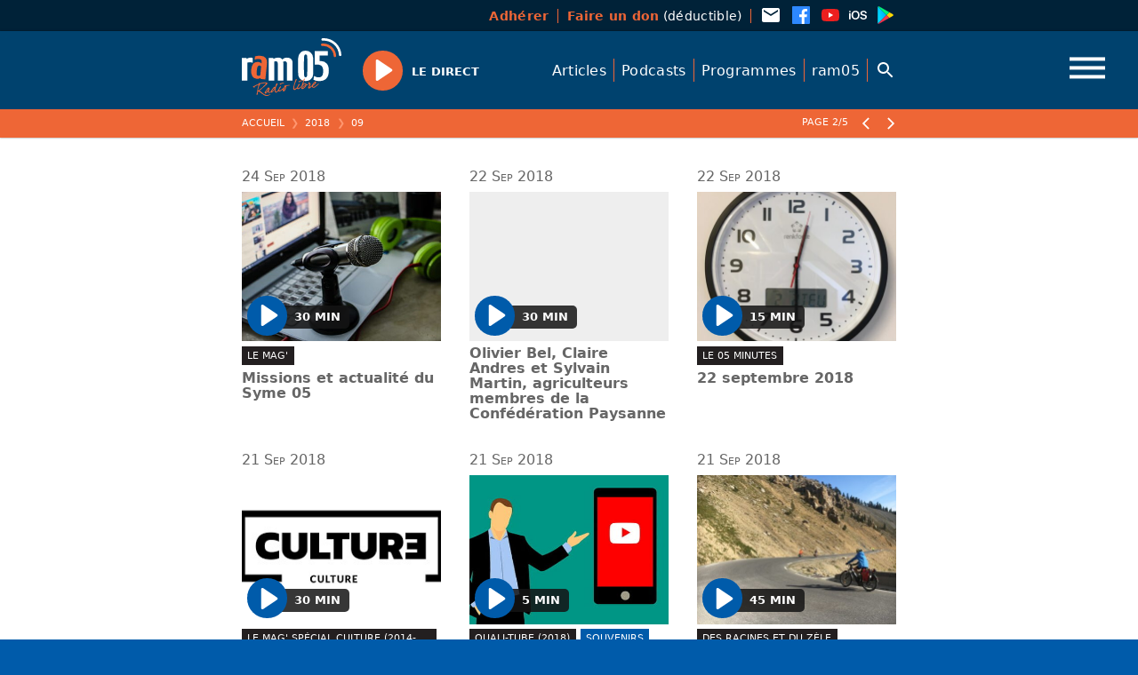

--- FILE ---
content_type: text/html; charset=UTF-8
request_url: https://ram05.fr/podcasts/2018/09/page/2
body_size: 29084
content:
<!doctype html>
<html class="no-js" lang="fr">
<head>
<meta charset="utf-8">
<meta http-equiv="x-ua-compatible" content="ie=edge">
<title>ram05</title>
<meta name="description" content="Radio Hautes-Alpes, radio libre associative : infos , musiques, chroniques, magazines, podcasts, ...">
<meta name="viewport" content="width=device-width, initial-scale=1, shrink-to-fit=no">
<script src="https://code.jquery.com/jquery-3.6.0.min.js" integrity="sha256-/xUj+3OJU5yExlq6GSYGSHk7tPXikynS7ogEvDej/m4=" crossorigin="anonymous"></script>
<script type="text/javascript">
/* <![CDATA[ */
window.koko_analytics = {"url":"https:\/\/ram05.fr\/wp-admin\/admin-ajax.php?action=koko_analytics_collect","site_url":"https:\/\/ram05.fr","post_id":-1,"use_cookie":1,"cookie_path":"\/"};
/* ]]> */
</script>
<meta name='robots' content='max-image-preview:large' />
<link rel="alternate" type="application/rss+xml" title="ram05 &raquo; Flux pour Podcasts" href="https://ram05.fr/podcasts/%podcasts_cat%/feed/" />
<style id='wp-img-auto-sizes-contain-inline-css' type='text/css'>
img:is([sizes=auto i],[sizes^="auto," i]){contain-intrinsic-size:3000px 1500px}
/*# sourceURL=wp-img-auto-sizes-contain-inline-css */
</style>
<style id='wp-block-library-inline-css' type='text/css'>
:root{--wp-block-synced-color:#7a00df;--wp-block-synced-color--rgb:122,0,223;--wp-bound-block-color:var(--wp-block-synced-color);--wp-editor-canvas-background:#ddd;--wp-admin-theme-color:#007cba;--wp-admin-theme-color--rgb:0,124,186;--wp-admin-theme-color-darker-10:#006ba1;--wp-admin-theme-color-darker-10--rgb:0,107,160.5;--wp-admin-theme-color-darker-20:#005a87;--wp-admin-theme-color-darker-20--rgb:0,90,135;--wp-admin-border-width-focus:2px}@media (min-resolution:192dpi){:root{--wp-admin-border-width-focus:1.5px}}.wp-element-button{cursor:pointer}:root .has-very-light-gray-background-color{background-color:#eee}:root .has-very-dark-gray-background-color{background-color:#313131}:root .has-very-light-gray-color{color:#eee}:root .has-very-dark-gray-color{color:#313131}:root .has-vivid-green-cyan-to-vivid-cyan-blue-gradient-background{background:linear-gradient(135deg,#00d084,#0693e3)}:root .has-purple-crush-gradient-background{background:linear-gradient(135deg,#34e2e4,#4721fb 50%,#ab1dfe)}:root .has-hazy-dawn-gradient-background{background:linear-gradient(135deg,#faaca8,#dad0ec)}:root .has-subdued-olive-gradient-background{background:linear-gradient(135deg,#fafae1,#67a671)}:root .has-atomic-cream-gradient-background{background:linear-gradient(135deg,#fdd79a,#004a59)}:root .has-nightshade-gradient-background{background:linear-gradient(135deg,#330968,#31cdcf)}:root .has-midnight-gradient-background{background:linear-gradient(135deg,#020381,#2874fc)}:root{--wp--preset--font-size--normal:16px;--wp--preset--font-size--huge:42px}.has-regular-font-size{font-size:1em}.has-larger-font-size{font-size:2.625em}.has-normal-font-size{font-size:var(--wp--preset--font-size--normal)}.has-huge-font-size{font-size:var(--wp--preset--font-size--huge)}.has-text-align-center{text-align:center}.has-text-align-left{text-align:left}.has-text-align-right{text-align:right}.has-fit-text{white-space:nowrap!important}#end-resizable-editor-section{display:none}.aligncenter{clear:both}.items-justified-left{justify-content:flex-start}.items-justified-center{justify-content:center}.items-justified-right{justify-content:flex-end}.items-justified-space-between{justify-content:space-between}.screen-reader-text{border:0;clip-path:inset(50%);height:1px;margin:-1px;overflow:hidden;padding:0;position:absolute;width:1px;word-wrap:normal!important}.screen-reader-text:focus{background-color:#ddd;clip-path:none;color:#444;display:block;font-size:1em;height:auto;left:5px;line-height:normal;padding:15px 23px 14px;text-decoration:none;top:5px;width:auto;z-index:100000}html :where(.has-border-color){border-style:solid}html :where([style*=border-top-color]){border-top-style:solid}html :where([style*=border-right-color]){border-right-style:solid}html :where([style*=border-bottom-color]){border-bottom-style:solid}html :where([style*=border-left-color]){border-left-style:solid}html :where([style*=border-width]){border-style:solid}html :where([style*=border-top-width]){border-top-style:solid}html :where([style*=border-right-width]){border-right-style:solid}html :where([style*=border-bottom-width]){border-bottom-style:solid}html :where([style*=border-left-width]){border-left-style:solid}html :where(img[class*=wp-image-]){height:auto;max-width:100%}:where(figure){margin:0 0 1em}html :where(.is-position-sticky){--wp-admin--admin-bar--position-offset:var(--wp-admin--admin-bar--height,0px)}@media screen and (max-width:600px){html :where(.is-position-sticky){--wp-admin--admin-bar--position-offset:0px}}

/*# sourceURL=wp-block-library-inline-css */
</style><style id='wp-block-heading-inline-css' type='text/css'>
h1:where(.wp-block-heading).has-background,h2:where(.wp-block-heading).has-background,h3:where(.wp-block-heading).has-background,h4:where(.wp-block-heading).has-background,h5:where(.wp-block-heading).has-background,h6:where(.wp-block-heading).has-background{padding:1.25em 2.375em}h1.has-text-align-left[style*=writing-mode]:where([style*=vertical-lr]),h1.has-text-align-right[style*=writing-mode]:where([style*=vertical-rl]),h2.has-text-align-left[style*=writing-mode]:where([style*=vertical-lr]),h2.has-text-align-right[style*=writing-mode]:where([style*=vertical-rl]),h3.has-text-align-left[style*=writing-mode]:where([style*=vertical-lr]),h3.has-text-align-right[style*=writing-mode]:where([style*=vertical-rl]),h4.has-text-align-left[style*=writing-mode]:where([style*=vertical-lr]),h4.has-text-align-right[style*=writing-mode]:where([style*=vertical-rl]),h5.has-text-align-left[style*=writing-mode]:where([style*=vertical-lr]),h5.has-text-align-right[style*=writing-mode]:where([style*=vertical-rl]),h6.has-text-align-left[style*=writing-mode]:where([style*=vertical-lr]),h6.has-text-align-right[style*=writing-mode]:where([style*=vertical-rl]){rotate:180deg}
/*# sourceURL=https://ram05.fr/wp-includes/blocks/heading/style.min.css */
</style>
<style id='wp-block-list-inline-css' type='text/css'>
ol,ul{box-sizing:border-box}:root :where(.wp-block-list.has-background){padding:1.25em 2.375em}
/*# sourceURL=https://ram05.fr/wp-includes/blocks/list/style.min.css */
</style>
<style id='wp-block-columns-inline-css' type='text/css'>
.wp-block-columns{box-sizing:border-box;display:flex;flex-wrap:wrap!important}@media (min-width:782px){.wp-block-columns{flex-wrap:nowrap!important}}.wp-block-columns{align-items:normal!important}.wp-block-columns.are-vertically-aligned-top{align-items:flex-start}.wp-block-columns.are-vertically-aligned-center{align-items:center}.wp-block-columns.are-vertically-aligned-bottom{align-items:flex-end}@media (max-width:781px){.wp-block-columns:not(.is-not-stacked-on-mobile)>.wp-block-column{flex-basis:100%!important}}@media (min-width:782px){.wp-block-columns:not(.is-not-stacked-on-mobile)>.wp-block-column{flex-basis:0;flex-grow:1}.wp-block-columns:not(.is-not-stacked-on-mobile)>.wp-block-column[style*=flex-basis]{flex-grow:0}}.wp-block-columns.is-not-stacked-on-mobile{flex-wrap:nowrap!important}.wp-block-columns.is-not-stacked-on-mobile>.wp-block-column{flex-basis:0;flex-grow:1}.wp-block-columns.is-not-stacked-on-mobile>.wp-block-column[style*=flex-basis]{flex-grow:0}:where(.wp-block-columns){margin-bottom:1.75em}:where(.wp-block-columns.has-background){padding:1.25em 2.375em}.wp-block-column{flex-grow:1;min-width:0;overflow-wrap:break-word;word-break:break-word}.wp-block-column.is-vertically-aligned-top{align-self:flex-start}.wp-block-column.is-vertically-aligned-center{align-self:center}.wp-block-column.is-vertically-aligned-bottom{align-self:flex-end}.wp-block-column.is-vertically-aligned-stretch{align-self:stretch}.wp-block-column.is-vertically-aligned-bottom,.wp-block-column.is-vertically-aligned-center,.wp-block-column.is-vertically-aligned-top{width:100%}
/*# sourceURL=https://ram05.fr/wp-includes/blocks/columns/style.min.css */
</style>
<style id='wp-block-paragraph-inline-css' type='text/css'>
.is-small-text{font-size:.875em}.is-regular-text{font-size:1em}.is-large-text{font-size:2.25em}.is-larger-text{font-size:3em}.has-drop-cap:not(:focus):first-letter{float:left;font-size:8.4em;font-style:normal;font-weight:100;line-height:.68;margin:.05em .1em 0 0;text-transform:uppercase}body.rtl .has-drop-cap:not(:focus):first-letter{float:none;margin-left:.1em}p.has-drop-cap.has-background{overflow:hidden}:root :where(p.has-background){padding:1.25em 2.375em}:where(p.has-text-color:not(.has-link-color)) a{color:inherit}p.has-text-align-left[style*="writing-mode:vertical-lr"],p.has-text-align-right[style*="writing-mode:vertical-rl"]{rotate:180deg}
/*# sourceURL=https://ram05.fr/wp-includes/blocks/paragraph/style.min.css */
</style>
<style id='global-styles-inline-css' type='text/css'>
:root{--wp--preset--aspect-ratio--square: 1;--wp--preset--aspect-ratio--4-3: 4/3;--wp--preset--aspect-ratio--3-4: 3/4;--wp--preset--aspect-ratio--3-2: 3/2;--wp--preset--aspect-ratio--2-3: 2/3;--wp--preset--aspect-ratio--16-9: 16/9;--wp--preset--aspect-ratio--9-16: 9/16;--wp--preset--gradient--vivid-cyan-blue-to-vivid-purple: linear-gradient(135deg,rgb(6,147,227) 0%,rgb(155,81,224) 100%);--wp--preset--gradient--light-green-cyan-to-vivid-green-cyan: linear-gradient(135deg,rgb(122,220,180) 0%,rgb(0,208,130) 100%);--wp--preset--gradient--luminous-vivid-amber-to-luminous-vivid-orange: linear-gradient(135deg,rgb(252,185,0) 0%,rgb(255,105,0) 100%);--wp--preset--gradient--luminous-vivid-orange-to-vivid-red: linear-gradient(135deg,rgb(255,105,0) 0%,rgb(207,46,46) 100%);--wp--preset--gradient--very-light-gray-to-cyan-bluish-gray: linear-gradient(135deg,rgb(238,238,238) 0%,rgb(169,184,195) 100%);--wp--preset--gradient--cool-to-warm-spectrum: linear-gradient(135deg,rgb(74,234,220) 0%,rgb(151,120,209) 20%,rgb(207,42,186) 40%,rgb(238,44,130) 60%,rgb(251,105,98) 80%,rgb(254,248,76) 100%);--wp--preset--gradient--blush-light-purple: linear-gradient(135deg,rgb(255,206,236) 0%,rgb(152,150,240) 100%);--wp--preset--gradient--blush-bordeaux: linear-gradient(135deg,rgb(254,205,165) 0%,rgb(254,45,45) 50%,rgb(107,0,62) 100%);--wp--preset--gradient--luminous-dusk: linear-gradient(135deg,rgb(255,203,112) 0%,rgb(199,81,192) 50%,rgb(65,88,208) 100%);--wp--preset--gradient--pale-ocean: linear-gradient(135deg,rgb(255,245,203) 0%,rgb(182,227,212) 50%,rgb(51,167,181) 100%);--wp--preset--gradient--electric-grass: linear-gradient(135deg,rgb(202,248,128) 0%,rgb(113,206,126) 100%);--wp--preset--gradient--midnight: linear-gradient(135deg,rgb(2,3,129) 0%,rgb(40,116,252) 100%);--wp--preset--font-size--small: 13px;--wp--preset--font-size--medium: 20px;--wp--preset--font-size--large: 36px;--wp--preset--font-size--x-large: 42px;--wp--preset--spacing--20: 0.44rem;--wp--preset--spacing--30: 0.67rem;--wp--preset--spacing--40: 1rem;--wp--preset--spacing--50: 1.5rem;--wp--preset--spacing--60: 2.25rem;--wp--preset--spacing--70: 3.38rem;--wp--preset--spacing--80: 5.06rem;--wp--preset--shadow--natural: 6px 6px 9px rgba(0, 0, 0, 0.2);--wp--preset--shadow--deep: 12px 12px 50px rgba(0, 0, 0, 0.4);--wp--preset--shadow--sharp: 6px 6px 0px rgba(0, 0, 0, 0.2);--wp--preset--shadow--outlined: 6px 6px 0px -3px rgb(255, 255, 255), 6px 6px rgb(0, 0, 0);--wp--preset--shadow--crisp: 6px 6px 0px rgb(0, 0, 0);}:where(.is-layout-flex){gap: 0.5em;}:where(.is-layout-grid){gap: 0.5em;}body .is-layout-flex{display: flex;}.is-layout-flex{flex-wrap: wrap;align-items: center;}.is-layout-flex > :is(*, div){margin: 0;}body .is-layout-grid{display: grid;}.is-layout-grid > :is(*, div){margin: 0;}:where(.wp-block-columns.is-layout-flex){gap: 2em;}:where(.wp-block-columns.is-layout-grid){gap: 2em;}:where(.wp-block-post-template.is-layout-flex){gap: 1.25em;}:where(.wp-block-post-template.is-layout-grid){gap: 1.25em;}.has-vivid-cyan-blue-to-vivid-purple-gradient-background{background: var(--wp--preset--gradient--vivid-cyan-blue-to-vivid-purple) !important;}.has-light-green-cyan-to-vivid-green-cyan-gradient-background{background: var(--wp--preset--gradient--light-green-cyan-to-vivid-green-cyan) !important;}.has-luminous-vivid-amber-to-luminous-vivid-orange-gradient-background{background: var(--wp--preset--gradient--luminous-vivid-amber-to-luminous-vivid-orange) !important;}.has-luminous-vivid-orange-to-vivid-red-gradient-background{background: var(--wp--preset--gradient--luminous-vivid-orange-to-vivid-red) !important;}.has-very-light-gray-to-cyan-bluish-gray-gradient-background{background: var(--wp--preset--gradient--very-light-gray-to-cyan-bluish-gray) !important;}.has-cool-to-warm-spectrum-gradient-background{background: var(--wp--preset--gradient--cool-to-warm-spectrum) !important;}.has-blush-light-purple-gradient-background{background: var(--wp--preset--gradient--blush-light-purple) !important;}.has-blush-bordeaux-gradient-background{background: var(--wp--preset--gradient--blush-bordeaux) !important;}.has-luminous-dusk-gradient-background{background: var(--wp--preset--gradient--luminous-dusk) !important;}.has-pale-ocean-gradient-background{background: var(--wp--preset--gradient--pale-ocean) !important;}.has-electric-grass-gradient-background{background: var(--wp--preset--gradient--electric-grass) !important;}.has-midnight-gradient-background{background: var(--wp--preset--gradient--midnight) !important;}.has-small-font-size{font-size: var(--wp--preset--font-size--small) !important;}.has-medium-font-size{font-size: var(--wp--preset--font-size--medium) !important;}.has-large-font-size{font-size: var(--wp--preset--font-size--large) !important;}.has-x-large-font-size{font-size: var(--wp--preset--font-size--x-large) !important;}
:where(.wp-block-columns.is-layout-flex){gap: 2em;}:where(.wp-block-columns.is-layout-grid){gap: 2em;}
/*# sourceURL=global-styles-inline-css */
</style>
<style id='core-block-supports-inline-css' type='text/css'>
.wp-container-core-columns-is-layout-9d6595d7{flex-wrap:nowrap;}
/*# sourceURL=core-block-supports-inline-css */
</style>

<style id='classic-theme-styles-inline-css' type='text/css'>
/*! This file is auto-generated */
.wp-block-button__link{color:#fff;background-color:#32373c;border-radius:9999px;box-shadow:none;text-decoration:none;padding:calc(.667em + 2px) calc(1.333em + 2px);font-size:1.125em}.wp-block-file__button{background:#32373c;color:#fff;text-decoration:none}
/*# sourceURL=/wp-includes/css/classic-themes.min.css */
</style>
<link rel='stylesheet' id='fancybox-style-css' href='//cdn.jsdelivr.net/gh/fancyapps/fancybox@3.5.7/dist/jquery.fancybox.min.css' type='text/css' media='all' />
<link rel='stylesheet' id='plyr-style-css' href='//cdn.jsdelivr.net/npm/plyr@3.7.2/dist/plyr.css' type='text/css' media='all' />

<!-- Extrait de code de la balise Google (gtag.js) ajouté par Site Kit -->
<!-- Extrait Google Analytics ajouté par Site Kit -->
<script type="text/javascript" src="https://www.googletagmanager.com/gtag/js?id=G-QCBSV0P9EN" id="google_gtagjs-js" async></script>
<script type="text/javascript" id="google_gtagjs-js-after">
/* <![CDATA[ */
window.dataLayer = window.dataLayer || [];function gtag(){dataLayer.push(arguments);}
gtag("set","linker",{"domains":["ram05.fr"]});
gtag("js", new Date());
gtag("set", "developer_id.dZTNiMT", true);
gtag("config", "G-QCBSV0P9EN");
//# sourceURL=google_gtagjs-js-after
/* ]]> */
</script>
<meta name="generator" content="Site Kit by Google 1.170.0" /><style type="text/css">
.sfs-subscriber-count, .sfs-count, .sfs-count span, .sfs-stats { -webkit-box-sizing: initial; -moz-box-sizing: initial; box-sizing: initial; }
.sfs-subscriber-count { width: 88px; overflow: hidden; height: 26px; color: #424242; font: 9px Verdana, Geneva, sans-serif; letter-spacing: 1px; }
.sfs-count { width: 86px; height: 17px; line-height: 17px; margin: 0 auto; background: #ccc; border: 1px solid #909090; border-top-color: #fff; border-left-color: #fff; }
.sfs-count span { display: inline-block; height: 11px; line-height: 12px; margin: 2px 1px 2px 2px; padding: 0 2px 0 3px; background: #e4e4e4; border: 1px solid #a2a2a2; border-bottom-color: #fff; border-right-color: #fff; }
.sfs-stats { font-size: 6px; line-height: 6px; margin: 1px 0 0 1px; word-spacing: 2px; text-align: center; text-transform: uppercase; }
</style>


<!-- WPMobile.App -->
<meta name="theme-color" content="#01426c" />
<meta name="msapplication-navbutton-color" content="#01426c" />
<meta name="apple-mobile-web-app-status-bar-style" content="#01426c" />
<!-- / WPMobile.App -->

    <style>
        @font-face {
		  font-family: 'Framework7 Icons';
		  font-style: normal;
		  font-weight: 400;
		  src: url("https://ram05.fr/wp-content/plugins/wpappninja/themes/wpmobileapp/includes/fonts/Framework7Icons-Regular.eot?2019");
		  src: local('Framework7 Icons'),
    		 local('Framework7Icons-Regular'),
    		 url("https://ram05.fr/wp-content/plugins/wpappninja/themes/wpmobileapp/includes/fonts/Framework7Icons-Regular.woff2?2019") format("woff2"),
    		 url("https://ram05.fr/wp-content/plugins/wpappninja/themes/wpmobileapp/includes/fonts/Framework7Icons-Regular.woff?2019") format("woff"),
    		 url("https://ram05.fr/wp-content/plugins/wpappninja/themes/wpmobileapp/includes/fonts/Framework7Icons-Regular.ttf?2019") format("truetype");
		}

		.f7-icons, .framework7-icons {
		  font-family: 'Framework7 Icons';
		  font-weight: normal;
		  font-style: normal;
		  font-size: 25px;
		  line-height: 1;
		  letter-spacing: normal;
		  text-transform: none;
		  display: inline-block;
		  white-space: nowrap;
		  word-wrap: normal;
		  direction: ltr;
		  -webkit-font-smoothing: antialiased;
		  text-rendering: optimizeLegibility;
		  -moz-osx-font-smoothing: grayscale;
		  -webkit-font-feature-settings: "liga";
		  -moz-font-feature-settings: "liga=1";
		  -moz-font-feature-settings: "liga";
		  font-feature-settings: "liga";
		}
    </style>
<link rel="icon" href="https://ram05.fr/wp-content/uploads/2021/04/cropped-favicon-32x32.png" sizes="32x32" />
<link rel="icon" href="https://ram05.fr/wp-content/uploads/2021/04/cropped-favicon-192x192.png" sizes="192x192" />
<link rel="apple-touch-icon" href="https://ram05.fr/wp-content/uploads/2021/04/cropped-favicon-180x180.png" />
<meta name="msapplication-TileImage" content="https://ram05.fr/wp-content/uploads/2021/04/cropped-favicon-270x270.png" />
		<style type="text/css"></style>
		<script type="text/javascript"></script>
	<script>document.documentElement.className="js";window._base="//ram05.fr/wp-content/themes/tcf/";</script>
<link rel="stylesheet" href="//ram05.fr/wp-content/themes/tcf/css/reset.css?v=315">
<link rel="stylesheet" href="//ram05.fr/wp-content/themes/tcf/css/base.css?v=315">
<link rel="stylesheet" href="//ram05.fr/wp-content/themes/_/ram/style.css?v=315">
</head>
<body class="initial is_archive is_date is_paged is_items tax--category slug--podcasts-2018-09-page-2 base--podcasts-2018-09-page-2 plural--podcasts">
<div class="site">
  <div class="top site__top">
    <div class="leaf">
      <nav class="menu site__top__menu menu--asso">
        <ul>
          <li class="menu__item"><a class="menu__link" data-text="<strong>Adhérer</strong>" rel="noreferrer noopener" target="_blank" href="https://www.helloasso.com/associations/ram05/adhesions/adherer-a-ram05-en-2026"><strong>Adhérer</strong></a></li>
          <li class="menu__item"><a class="menu__link" data-text="<strong>Faire un don</strong> (déductible)" rel="noreferrer noopener" target="_blank" href="https://www.helloasso.com/associations/ram05/formulaires/5"><strong>Faire un don</strong> (déductible)</a></li>
        </ul>
      </nav>
      <nav class="menu site__top__menu menu--social">
        <ul>
          <li class="menu__item menu__item--icon"><a class="menu__link icon icon--email" href="mailto:contact@ram05.fr"><svg viewBox="0 0 24 24" width="24" height="24" aria-hidden="true" focusable="false" tabindex="-1" id="svg-email"><path fill="currentColor"d="M20,8L12,13L4,8V6L12,11L20,6M20,4H4C2.89,4 2,4.89 2,6V18A2,2 0 0,0 4,20H20A2,2 0 0,0 22,18V6C22,4.89 21.1,4 20,4Z" /></svg></a></li>
          <li class="menu__item menu__item--icon"><a class="menu__link icon icon--brand-facebook" rel="noreferrer noopener" target="_blank" href="https://www.facebook.com/RAMRadioLibre/"><svg viewBox="0 0 24 24" width="24" height="24" aria-hidden="true" focusable="false" tabindex="-1"id="svg-social-facebook"><path fill="currentColor"d="m 20.895475,1.9999998 -17.7916088,0 C 2.4946322,1.9999998 2,2.493644 2,3.1038657 L 2,20.895475 C 2,21.505697 2.4946322,22 3.1038662,22 l 9.5784768,0 0,-7.745176 -2.606205,0 0,-3.018836 2.606205,0 0,-2.2261749 c 0,-2.5828224 1.577092,-3.9899883 3.881643,-3.9899883 1.104854,0 2.052296,0.082658 2.328592,0.1185534 l 0,2.69973 -1.598499,6.583e-4 c -1.253046,0 -1.494764,0.5957326 -1.494764,1.4694066 l 0,1.9268269 2.989527,0 -0.390897,3.018507 -2.598959,0 0,7.745505 5.09616,0 C 21.505038,21.999012 22,21.504051 22,20.895475 L 22,3.1032074 C 21.999671,2.493644 21.505368,1.9999998 20.895475,1.9999998 Z" /></svg></a></li>
          <li class="menu__item menu__item--icon"><a class="menu__link icon icon--brand-youtube" rel="noreferrer noopener" target="_blank" href="https://www.youtube.com/channel/UCMxdqhDYKSApt-jMNY9f6QQ/playlists"><svg viewBox="0 0 24 24" width="24" height="24" aria-hidden="true" focusable="false" tabindex="-1"id="svg-brand-youtube"><path fill="currentColor"d="M10,15L15.19,12L10,9V15M21.56,7.17C21.69,7.64 21.78,8.27 21.84,9.07C21.91,9.87 21.94,10.56 21.94,11.16L22,12C22,14.19 21.84,15.8 21.56,16.83C21.31,17.73 20.73,18.31 19.83,18.56C19.36,18.69 18.5,18.78 17.18,18.84C15.88,18.91 14.69,18.94 13.59,18.94L12,19C7.81,19 5.2,18.84 4.17,18.56C3.27,18.31 2.69,17.73 2.44,16.83C2.31,16.36 2.22,15.73 2.16,14.93C2.09,14.13 2.06,13.44 2.06,12.84L2,12C2,9.81 2.16,8.2 2.44,7.17C2.69,6.27 3.27,5.69 4.17,5.44C4.64,5.31 5.5,5.22 6.82,5.16C8.12,5.09 9.31,5.06 10.41,5.06L12,5C16.19,5 18.8,5.16 19.83,5.44C20.73,5.69 21.31,6.27 21.56,7.17Z" /></svg></a></li>
          <li class="menu__item menu__item--icon"><a class="menu__link icon icon--brand-apple-ios" rel="noreferrer noopener" target="_blank" href="https://apps.apple.com/us/app/ram05/id1507654176"><svg viewBox="0 0 24 24" width="24" height="24" aria-hidden="true" focusable="false" tabindex="-1"id="svg-brand-apple-ios"><path fill="currentColor"d="M2.09 16.8H3.75V9.76H2.09M2.92 8.84C3.44 8.84 3.84 8.44 3.84 7.94C3.84 7.44 3.44 7.04 2.92 7.04C2.4 7.04 2 7.44 2 7.94C2 8.44 2.4 8.84 2.92 8.84M9.25 7.06C6.46 7.06 4.7 8.96 4.7 12C4.7 15.06 6.46 16.96 9.25 16.96C12.04 16.96 13.8 15.06 13.8 12C13.8 8.96 12.04 7.06 9.25 7.06M9.25 8.5C10.96 8.5 12.05 9.87 12.05 12C12.05 14.15 10.96 15.5 9.25 15.5C7.54 15.5 6.46 14.15 6.46 12C6.46 9.87 7.54 8.5 9.25 8.5M14.5 14.11C14.57 15.87 16 16.96 18.22 16.96C20.54 16.96 22 15.82 22 14C22 12.57 21.18 11.77 19.23 11.32L18.13 11.07C16.95 10.79 16.47 10.42 16.47 9.78C16.47 9 17.2 8.45 18.28 8.45C19.38 8.45 20.13 9 20.21 9.89H21.84C21.8 8.2 20.41 7.06 18.29 7.06C16.21 7.06 14.73 8.21 14.73 9.91C14.73 11.28 15.56 12.13 17.33 12.53L18.57 12.82C19.78 13.11 20.27 13.5 20.27 14.2C20.27 15 19.47 15.57 18.31 15.57C17.15 15.57 16.26 15 16.16 14.11H14.5Z" /></svg></a></li>
          <li class="menu__item menu__item--icon"><a class="menu__link icon icon--brand-google-play-color" rel="noreferrer noopener" target="_blank" href="https://play.google.com/store/apps/details?id=appram05frwordpress.wpapp&hl=fr&gl=US"><svg viewBox="0 0 24 24" width="24" height="24" aria-hidden="true" focusable="false" tabindex="-1"id="svg-brand-google-play-color"><defs /><linearGradient id="a" x1=".1" x2=".3" y1=".2" y2=".2"gradientTransform="matrix(-1240.8251 1240.2499 640.2 2403.832 220 -600.9)" gradientUnits="userSpaceOnUse"><stop offset="0" stop-color="#00a0ff" /><stop offset="0" stop-color="#00a1ff" /><stop offset=".3" stop-color="#00beff" /><stop offset=".5" stop-color="#00d2ff" /><stop offset=".8" stop-color="#00dfff" /><stop offset="1" stop-color="#00e3ff" /></linearGradient><linearGradient id="b" x1=".4" x2=".6" y1="0" y2="0" gradientTransform="matrix(-1790.5916 0 0 1507.6603 1111.2 234)"gradientUnits="userSpaceOnUse"><stop offset="0" stop-color="#ffe000" /><stop offset=".4" stop-color="#ffbd00" /><stop offset=".8" stop-color="orange" /><stop offset="1" stop-color="#ff9c00" /></linearGradient><linearGradient id="c" x1="0" x2=".2" y1="-.1" y2="-.1"gradientTransform="matrix(-1685.2433 1683.4413 2183.9084 1299.051 444.8 403.8)" gradientUnits="userSpaceOnUse"><stop offset="0" stop-color="#ff3a44" /><stop offset="1" stop-color="#c31162" /></linearGradient><linearGradient id="d" x1="1.4" x2="1.6" y1="-.2" y2="-.2"gradientTransform="matrix(752.5035 751.0217 974.7965 -579.7583 -854.6 -1232.4)" gradientUnits="userSpaceOnUse"><stop offset="0" stop-color="#32a071" /><stop offset=".1" stop-color="#2da771" /><stop offset=".5" stop-color="#15cf74" /><stop offset=".8" stop-color="#06e775" /><stop offset="1" stop-color="#00f076" /></linearGradient><linearGradient id="e" x1=".4" x2=".6" y1=".1" y2=".1"gradientTransform="matrix(-1790.5916 0 0 1507.6603 1111.2 234)" gradientUnits="userSpaceOnUse"><stop offset="0" stop-color="#ccb300" /><stop offset=".4" stop-color="#cc9700" /><stop offset=".8" stop-color="#cc8400" /><stop offset="1" stop-color="#cc7d00" /></linearGradient><linearGradient id="f" x1="0" x2=".2" y1="-.1" y2="-.1"gradientTransform="matrix(-1685.2433 1683.4413 2183.9084 1299.051 444.8 403.8)" gradientUnits="userSpaceOnUse"><stop offset="0" stop-color="#cc2e36" /><stop offset="1" stop-color="#9c0e4e" /></linearGradient><linearGradient id="g" x1=".4" x2=".6" y1="0" y2="0" gradientTransform="matrix(-1790.5916 0 0 1507.6603 1111.2 234)"gradientUnits="userSpaceOnUse"><stop offset="0" stop-color="#e0c500" /><stop offset=".4" stop-color="#e0a600" /><stop offset=".8" stop-color="#e09100" /><stop offset="1" stop-color="#e08900" /></linearGradient><linearGradient id="h" x1="0" x2=".2" y1="-.1" y2="-.1"gradientTransform="matrix(-1685.2433 1683.4413 2183.9084 1299.051 444.8 403.8)" gradientUnits="userSpaceOnUse"><stop offset="0" stop-color="#e0333c" /><stop offset="1" stop-color="#ab0f56" /></linearGradient><linearGradient id="i" x1=".4" x2=".6" y1="0" y2="0" gradientTransform="matrix(-1790.5916 0 0 1507.6603 1111.2 234)"gradientUnits="userSpaceOnUse"><stop offset="0" stop-color="#b39d00" /><stop offset=".4" stop-color="#b38500" /><stop offset=".8" stop-color="#b37400" /><stop offset="1" stop-color="#b36e00" /></linearGradient><linearGradient id="j" x1="0" x2=".2" y1="-.1" y2="-.1"gradientTransform="matrix(-1685.2433 1683.4413 2183.9084 1299.051 444.8 403.8)" gradientUnits="userSpaceOnUse"><stop offset="0" stop-color="#b3282f" /><stop offset="1" stop-color="#890c45" /></linearGradient><linearGradient id="k" x1=".1" x2=".3" y1=".2" y2=".2"gradientTransform="matrix(-1240.8251 1240.2499 640.2 2403.832 220 -600.9)" gradientUnits="userSpaceOnUse"><stop offset="0" stop-color="#40b8ff" /><stop offset="0" stop-color="#40b9ff" /><stop offset=".3" stop-color="#40ceff" /><stop offset=".5" stop-color="#40ddff" /><stop offset=".8" stop-color="#40e7ff" /><stop offset="1" stop-color="#40eaff" /></linearGradient><linearGradient id="l" x1=".4" x2=".6" y1="0" y2="0" gradientTransform="matrix(-1790.5916 0 0 1507.6603 1111.2 234)"gradientUnits="userSpaceOnUse"><stop offset="0" stop-color="#ffe840" /><stop offset=".4" stop-color="#ffce40" /><stop offset=".8" stop-color="#ffbc40" /><stop offset="1" stop-color="#ffb540" /></linearGradient><linearGradient id="m" x1="1.4" x2="1.6" y1="-.2" y2="-.2"gradientTransform="matrix(752.5035 751.0217 974.7965 -579.7583 -854.6 -1232.4)" gradientUnits="userSpaceOnUse"><stop offset="0" stop-color="#65b895" /><stop offset=".1" stop-color="#62bd95" /><stop offset=".5" stop-color="#50db97" /><stop offset=".8" stop-color="#44ed98" /><stop offset="1" stop-color="#40f498" /></linearGradient><path fill="url(#a)"d="M93.7 74.3c-4.7 4.3-7.5 11.4-7.5 20.9v-2 313.6c0 8.8 2.4 15.6 6.6 19.9L269.7 250 93.7 74.3m-.4-1.7l-.6.5a28.7 28.7 0 00-6.5 20c0-9.2 2.7-16.2 7-20.5"transform="translate(-1.5 -1.5) scale(.05397)" /><path fill="url(#b)"d="M328.2 189.3l1.3.8 69.4 39.4c9.9 5.7 14.8 13 14.8 20.5-.8-6.8-5.8-13.4-14.8-18.4l-70.7-40.2-58.6 58.6 58.6 58.6 70.7-40.2c9-5.2 14-11.6 14.6-18.4 0 7.4-4.8 14.8-14.8 20.5l-69.2 39.3h.1l69.3-39.3c19.9-11.4 19.9-29.8 0-41L329.5 190l-1.3-.8"transform="translate(-1.5 -1.5) scale(.05397)" /><path fill="url(#c)"d="M269.6 250L92.9 426.7l-.2.2a18 18 0 0013.6 5.6c4.8 0 10.2-1.5 15.9-4.7l89.5-51-89.4 50.8c-5.6 3.3-11 4.8-15.8 4.8-4.9 0-9.2-1.6-12.5-4.6l-1.1-1 1-1c3.4 3 7.7 4.6 12.6 4.6a32 32 0 0015.9-4.8l205.7-117-58.5-58.6"transform="translate(-1.5 -1.5) scale(.05397)" /><path fill="url(#d)"d="M122.2 72.3l207.3 117.8-1.3-.8-206-117m-1-.5l1 .5a32 32 0 00-1-.5m-15-2.2a18 18 0 00-12.5 4.7L269.6 250l58.6-58.6-206-117a32.8 32.8 0 00-16-4.8"transform="translate(-1.5 -1.5) scale(.05397)" /><path fill="#ccc" d="M16.3 15.2l-6.4 3.6 6.4-3.6" /><path fill="url(#e)" d="M329.5 309.8l-1.3.8 1.3-.7v-.1" transform="translate(-1.5 -1.5) scale(.05397)" /><path fill="url(#f)"d="M328.1 308.7L122.3 425.6c-5.6 3.3-11 4.8-15.8 4.8a18 18 0 01-12.5-4.6l-1.1 1 1 1c3.4 3 7.7 4.7 12.6 4.7 4.8 0 10.2-1.6 15.8-4.9l89.4-50.7 116.5-66.3 1.3-.7h-.2l-1.2-1.2"transform="translate(-1.5 -1.5) scale(.05397)" /><path fill="url(#g)"d="M413.5 250c-.6 6.8-5.7 13.2-14.7 18.4l-70.6 40.2 1.3 1.2 69.2-39.3c10-5.7 14.8-13.1 14.8-20.5"transform="translate(-1.5 -1.5) scale(.05397)" /><path fill="url(#h)" d="M328.2 308.6h-.1v.1l.1-.1" transform="translate(-1.5 -1.5) scale(.05397)" /><path fill="url(#i)" d="M328.2 308.6l1.2 1.2h.1l-1.3-1.2" transform="translate(-1.5 -1.5) scale(.05397)" /><path fill="url(#j)" d="M328.2 308.6l-.1.1 1.2 1.2.1-.1-1.2-1.2" transform="translate(-1.5 -1.5) scale(.05397)" /><path fill="#fff" d="M4.2 2.2a1 1 0 00-.7.2c.2-.2.5-.2.7-.2" /><path fill="url(#k)" d="M93.8 72.2l-.5.4c-4.4 4.3-7 11.3-7 20.4v2.1c0-9.4 2.7-16.5 7.4-20.8l-1-1 1-1.1"transform="translate(-1.5 -1.5) scale(.05397)" /><path fill="url(#l)" d="M329.5 190l-1.3 1.4 70.7 40.2c9 5 14 11.6 14.8 18.4 0-7.4-5-14.8-14.8-20.5L329.5 190"transform="translate(-1.5 -1.5) scale(.05397)" /><path fill="url(#m)"d="M106.3 67.5a18.3 18.3 0 00-13.6 5.8l1 1c3.3-3 7.6-4.7 12.6-4.7a32 32 0 0115.9 4.8l206 117 1.3-1.3L122.2 72.3l-1-.5a31.6 31.6 0 00-14.9-4.3"transform="translate(-1.5 -1.5) scale(.05397)" /></svg></a></li>
        </ul>
      </nav>
    </div>
  </div>
  <div class="hb site__hb">
    <button class="hamburger site__hb__hamburger">
      <span class="hamburger-inner"></span>
    </button>
  </div>
  <header class="header site__header">
    <div class="group site__header__group">
      <div class="logo site__header__group__logo">
        <div class="leaf">
          <div>
            <a href="/">
              <svg id="svg-ram05-logo" xmlns="http://www.w3.org/2000/svg" viewBox="0 0 52.92 30.83">
   <path fill="#fff"
      d="M37.97 14.76c0-1.04 0-1.96-.02-2.76l-.04-1.53a4.13 4.13 0 00-1.26-2.74 3.82 3.82 0 00-2.72-1.05c-1.11 0-2.01.32-2.72 1a4.19 4.19 0 00-1.24 2.79c-.04.34-.08.92-.1 1.72-.02.8-.04 1.69-.04 2.6l.04 1.94c.02.82.08 1.6.1 2.34 0 1.07.36 1.97 1.1 2.7.77.72 1.71 1.09 2.86 1.09 1.19 0 2.14-.35 2.87-1.06a3.57 3.57 0 001.11-2.66c0-.53 0-1.17.02-1.91.02-.75.04-1.57.04-2.47zm-3.14-.02l-.02 2.33-.06 2.67c-.02.3-.1.57-.23.78a.64.64 0 01-.59.33.74.74 0 01-.56-.21c-.11-.14-.2-.44-.24-.89-.06-.45-.08-1.1-.1-1.93a130.85 130.85 0 010-6.17c.02-.92.04-1.55.1-1.9.05-.34.13-.6.24-.78.14-.19.31-.28.56-.28.25 0 .42.07.56.24.13.16.2.43.24.77.04.33.06.9.08 1.76.02.86.02 1.96.02 3.28zM46.25 17.2c0-1.56-.36-2.79-1.11-3.65a3.95 3.95 0 00-3.14-1.3h-.67v-3h4.42v-2.4H38.7v7.27h1.62c.96 0 1.69.3 2.19.87.5.59.74 1.43.74 2.52 0 1.15-.19 2.01-.57 2.57-.38.56-1.02.82-1.88.82-.4 0-.76-.05-1.13-.15a6.67 6.67 0 01-1.24-.61l-.39 1.99c.5.29 1.02.48 1.54.6.51.09 1.09.15 1.76.15 1.59 0 2.8-.48 3.66-1.44.84-.96 1.26-2.37 1.26-4.23z" />
   <path fill="#fff"
      d="M5.82 13.15v-2.53a2.19 2.19 0 00-.5-.17 1.65 1.65 0 00-.53-.08 4 4 0 00-1.2.17c-.37.12-.7.3-.97.54l-.19-.56H0v12.1h2.97v-9.51c.11-.1.3-.15.57-.2.27-.03.54-.05.83-.05.26 0 .51.02.74.08.23.05.46.11.71.2zM26.95 22.63v-9.4c0-.94-.26-1.65-.82-2.13-.55-.5-1.3-.73-2.26-.73-.42 0-.84.1-1.28.29-.46.2-.8.46-1.06.75a2.38 2.38 0 00-.86-.79 3.28 3.28 0 00-1.38-.25c-.5 0-.95.08-1.36.2-.4.1-.74.28-1.05.49l-.21-.54h-2.43v12.1h2.97v-10.1c.13-.06.26-.1.4-.12.13-.04.27-.04.44-.04.36 0 .61.08.78.25.18.15.25.42.25.79v9.23h3.01v-9.08c0-.17-.02-.34-.06-.54-.02-.19-.05-.34-.11-.46a3.26 3.26 0 011.09-.19c.29 0 .52.1.69.29.17.21.27.46.27.75v9.23z" />
   <path fill="#ee6636"
      d="M9.43 9.4c-.29-.02-.57 0-.85.01-.56.04-1.1.15-1.6.32l-.18 1.83c.43-.2.84-.33 1.22-.4.37-.05.8-.06 1.29 0 .44.04.76.2.97.47.2.28.29.62.24 1.04l-.08.87c-.12-.2-.32-.38-.59-.53a2.5 2.5 0 00-.94-.27c-1.2-.13-2.1.15-2.74.81-.63.67-1.03 1.77-1.19 3.3a5.5 5.5 0 00.54 3.38 2.7 2.7 0 002.13 1.42c.5.06.93.05 1.3-.02.36-.06.66-.19.88-.37l.24.53 2.44.25.9-8.81a3.4 3.4 0 00-.66-2.62 3.45 3.45 0 00-2.42-1.16l-.9-.06zm-.18 5.2h.14c.25.03.44.1.58.23.15.12.24.3.28.5L9.8 19.8c-.1.1-.25.17-.46.23a1.66 1.66 0 01-.63.06c-.38-.04-.64-.23-.75-.59a6.81 6.81 0 010-2.27c.1-1 .27-1.7.5-2.1.19-.34.46-.51.8-.53z" />
   <path fill="#ee6636"
      d="M43.4 2.82l-.7.01c-.86.06-.78 1.35.08 1.3a5.7 5.7 0 016.05 5.37.65.65 0 101.3-.08 7 7 0 00-6.73-6.6z" />
   <path fill="#fff"
      d="M43.38 0c-.15 0-.3 0-.47.02a.65.65 0 10.09 1.3 8.11 8.11 0 018.62 7.63.65.65 0 00.65.61.65.65 0 00.65-.7A9.4 9.4 0 0043.38 0z" />
   <path fill="#ee6636"
      d="M33.52 21.64H33.3l-.14.01c-.14.02-.2.2-.24.32a1.4 1.4 0 00-.06.37c-.09.09-.13.15-.15.2l-.02.26c-.09.14-.13.2-.14.25l-.01.02v.02l.02.02-.06.34a.3.3 0 00-.08.07l-.03.02-.07.01.06.17c-.03 0-.07.02-.09.06v.04l.02.04-.02.04c-.02.03-.05.08-.05.15l-.01.02a.38.38 0 00-.06.14c0 .03 0 .07.02.1-.06.01-.11.27-.11.27-.07.18-.12.32-.14.42l-.11.16c-.12.13-.11.18-.1.2 0 .03.02.09.06.15l-.14.08h-.01l-.02.02-.32.31h-.06c-.02 0-.05 0-.08.02l-.04.02.02.04v.04c-.11.09-.23.17-.36.24l-.03.01v.07l-.4.2c-.18.1-.31.15-.39.16-.05 0-.08-.07-.1-.2-.01-.08 0-.15.03-.22l.08-.23v-.02l.01-.16c0-.02 0-.05.05-.08h.02v-.03c.04-.12.13-.26.27-.43l.37-.42.02-.02v-.02-.12l.02-.14v-.03h-.06l.05-.02-.01-.03-.04-.08h-.04a.28.28 0 01-.16-.03l-.02-.01h-.02c-.08.01-.2.1-.5.6a3.4 3.4 0 00-.32.72c-.09.11-.13.2-.13.26-.03.05-.07.14-.12.29-.1.04-.22.16-.38.36-.02-.01-.04-.01-.07 0-.06.02-.26.14-.42.24-.35.21-.42.23-.43.23-.02 0-.08-.02-.16-.24l-.14-.32.09-.01-.04-.08-.01-.03.02-.12v-.01c-.01-.3.03-.4.05-.4l.02-.1a.13.13 0 01-.03-.06c0-.05.02-.15.1-.29.09-.16.12-.27.11-.36a.25.25 0 00-.04-.11c.06-.1.1-.19.12-.26v-.02c-.02-.1.03-.2.14-.3l.02-.04.02-.15.01-.13a.4.4 0 01.17-.2l.01-.08-.01-.04c0-.01 0-.07.11-.28l.02-.03-.03-.07s0-.08.2-.34c.06-.05.1-.16.13-.33a.72.72 0 01.07-.24l.02-.01v-.03c.02-.15.09-.18.14-.19l.05-.05v-.17-.08l-.03-.01a.97.97 0 00-.31-.1c-.22.04-.28.16-.3.26-.04.2-.1.35-.16.45l-.04.06.03.01.01.08c0 .02-.02.05-.07.11-.07.1-.1.16-.09.2a1 1 0 010 .2h-.05l-.1.2s.02.16-.03.3c-.07.17-.12.29-.16.35a.22.22 0 00-.02.08c-.01.07-.03.12-.07.14l.02.13-.01.01-.02.01-.02.07v.05c0 .07.01.23-.02.28a.42.42 0 01-.1.11v.01c-.02.02-.02.03-.04.15 0 .05 0 .1-.02.18 0 .08-.03.17-.09.18 0 0-.02.17-.01.18l-.05.05h-.07s.03.34-.08.46c0 0 .06.14.06.18v.22a.5.5 0 01-.04.18c-.03.07-.06.14-.05.2 0 .04.03.1.06.15l.04.12.01.09.04.04.18.17.04.03c.12.1.2.14.27.13.04 0 .08-.03.11-.05l.14-.03h.1c.17-.01.34-.12.52-.32a.2.2 0 00.07 0l.07-.01v-.05c0-.05.02-.14.04-.15h.14l.04.03.04-.05c.02-.04.07-.1.15-.18.03.06.08.12.14.18.14.14.26.2.38.18.07 0 .16-.04.25-.07.09-.03.17-.06.22-.06.05 0 .18-.09.4-.24.2-.14.33-.25.38-.3h.01a.63.63 0 00.07-.13.61.61 0 00.26-.1c.19-.13.33-.25.45-.38.14-.14.22-.26.26-.36l.03-.03c.1-.07.16-.13.2-.14l.03-.03-.01-.04a.37.37 0 01-.03-.1c.1-.02.17-.11.22-.2l.17-.23a2 2 0 01.37-.22c.22-.1.33-.13.37-.14.05 0 .11.03.2.1.07.05.11.1.12.15.05.42-.1.44-.15.44h-.04a.26.26 0 00-.08-.01c-.03 0-.08.03-.44.28h-.08c-.02 0-.07 0-.59.36-.31.2-.53.36-.58.41l-.03.07-.1.17-.05.02s0 .15-.04.2c-.03.04-.05.06-.04.1.05.35.27.44.45.45l.13-.01c.1-.01.24-.08.34-.13l.02-.02v-.02l.01-.02a.1.1 0 00.05.01l.33-.15.03-.01.01-.01a.44.44 0 00.09-.15c.12-.04.26-.14.4-.27l.1.02v-.06c0-.01.03-.1.3-.4.33-.37.32-.44.32-.47 0-.02 0-.03-.02-.05l.26-.26c.1-.1.2-.16.32-.18h.13c.04 0 .1-.02.16-.05l.13-.04h.04v-.05l.04-.08c.03 0 .08-.04.21-.17l.03-.01.05-.03.1-.05.18-.09.05-.02c.05.04.06.06.06.07l.04.3a4.5 4.5 0 00-.45.82c-.21.46-.3.75-.29.9.03.2.27.42.46.4a.1.1 0 00.06-.04c.19-.02.39-.13.6-.31.23-.2.37-.31.42-.33l.06-.02-.03-.05a.3.3 0 01-.01-.04.9.9 0 01.13-.08v-.01a8.33 8.33 0 00.32-.3c.07.3.24.55.52.73l.09-.02a.4.4 0 00.2.06h.1a2 2 0 00.24-.06l.22-.05c.03 0 .31-.2.32-.2a3 3 0 01.12-.07l.06-.04.07-.09.05-.1h.01c.11-.03.3-.16.57-.4.4-.37.54-.46.57-.49l.03-.01v-.03c0-.06.06-.13.2-.2.1-.06.24-.15.23-.27a.41.41 0 00.11-.05l.06-.03-.05-.05-.02-.03c-.04-.04-.08-.09-.13-.09h-.02a.6.6 0 00-.32.18c-.12.11-.17.14-.2.15l.02.06-.59.4c-.24.18-.4.34-.49.5l-.11.04v.06l-.03-.01h-.03l-.19.12-.16.1c-.21.14-.4.22-.6.24-.14.02-.28-.19-.3-.36a.4.4 0 01.11-.35l.35-.27h.01c.03-.04.1-.07.15-.1l.12-.06.21-.16.01-.01v-.01c.04-.06.24-.25.24-.25l.05-.07s0-.07.24-.38a.7.7 0 00.14-.53h.01c.05-.01.1-.32.1-.33h-.1l-.03-.02-.06-.03a.45.45 0 00-.23-.03c-.16.02-.37.14-.64.37a11.04 11.04 0 00-.54.5l-.02.02v.02c0 .05-.01.14-.06.14h-.08l.01.07c.01.04-.02.1-.09.2l-.1.13a.84.84 0 00-.09.11l-.13.42a.67.67 0 01-.15.15l-.03.02-.19.1-.02.02-.27.21c-.13.1-.2.2-.21.27-.29.12-.36.18-.44.26l-.02.02a.24.24 0 01-.14.07h-.02v-.02c0-.02.01-.13.25-.59.12-.22.26-.51.27-.65l.1-.12.01-.01c.04-.12.04-.27.01-.5 0-.03-.03-.06-.17-.2a2.65 2.65 0 01-.17-.17 5.35 5.35 0 01-.17-.34v-.01c-.07-.08-.17-.1-.29-.09a.48.48 0 00-.28.13l-.02.02.03.11.1.31a1.3 1.3 0 01-.19.3h-.02l-.7.33-.22.1c-.02 0-.04-.04-.05-.1a2.13 2.13 0 01-.03-.21v-.01c-.02-.06-.07-.12-.18-.22-.04-.05-.12-.1-.2-.17l-.02-.01h-.02l-.18-.03a.9.9 0 00-.24-.03c-.27.03-.51.12-.72.27l-.18.1h-.01c.08-.22.12-.39.1-.51v-.03a.4.4 0 01.09-.08l.02-.01v-.03c0-.1.06-.27.17-.54.11-.27.18-.47.19-.6 0-.03.02-.07.05-.1.16-.24.26-.5.28-.8zm-1.24.76l-.05.03-.04.01c-.13 0-.27.03-.43.07l-.16.02c-.24.04-.5.09-.76.3h-.07a.8.8 0 00-.1 0 .89.89 0 00-.3.13l-.06-.01c-.06 0-.13.07-.17.13-.02.03-.05.08-.04.13v.03l.02.02c.03.01.09.07.18.16a.6.6 0 00.22.16l.03.01.03-.02.2-.2c.08-.06.14-.12.2-.2a16.33 16.33 0 01.9-.35l.08-.05H32l.03.01h.08v-.02l.01.01.03-.05.04-.02.04.02.04.03.03-.04a.76.76 0 00.1-.15l.02-.04-.04-.03a1.52 1.52 0 01-.1-.09zm6.65 1.34c0 .08-.14.4-.19.45-.15.18-.53.5-.7.64-.03.03-.02-.03-.05 0-.06.12-.02-.08-.01-.1.18-.31.48-.72.7-.86zm-16.63-.06l-.09.04c-.13 0-.27.03-.43.07l-.16.03c-.24.04-.5.08-.76.3h-.17a.89.89 0 00-.3.12l-.06-.01c-.06 0-.13.07-.17.13-.02.03-.05.08-.04.13v.03l.02.02c.03.02.1.07.18.16a.6.6 0 00.22.16l.03.01.03-.02.2-.2c.08-.06.14-.12.2-.2a16.27 16.27 0 01.9-.35l.08-.05h.04l.03.01h.08v-.02l.02.01.02-.05.04-.02.04.02h.08a.77.77 0 00.1-.16v-.04l-.02-.03a1.43 1.43 0 01-.07-.06c-.02 0-.03-.02-.04-.03zm-10.1-.1c-.16 0-.3 0-.4.02-.08 0-.19.03-.38.08s-.31.07-.36.07a.2.2 0 01-.05-.01.22.22 0 00-.11-.03l-.25.08-.13.05c-.3.1-.55.18-.76.2-.02 0-.07 0-.2-.1-.11-.08-.23-.12-.33-.1-.12.01-.16.19-.18.33-.03.17-.06.22-.08.24-.02-.01-.03-.02-.08-.01-.05 0-.13.04-.28.12a1.47 1.47 0 00-.3.2c-.03.02-.07.07-.09.07h-.04a.26.26 0 00-.08-.02c-.14.02-.38.12-.71.28l-.6.35-.39.15-.11.04c-.3.13-.41.24-.4.35.02.1.1.2.27.29.16.09.28.12.38.11l.06-.02.02-.02c.02.02.04.06.1.05.04 0 .08-.04.13-.11l.02-.03-.02-.03a.14.14 0 01-.02-.06l.02-.08.03-.11-.01-.07c.02 0 .03-.02.05-.03a.44.44 0 01.1-.04c.05 0 .14-.06.33-.22.17-.14.27-.19.33-.2.02.02.05.03.09.01.07-.01.26-.1.56-.27a2.73 2.73 0 01.57-.26.38.38 0 00-.01.14c.01.1-.02.25-.1.45-.13.29-.12.36-.12.38l.02.06.02.07a.76.76 0 00-.16.21l-.01.02v.01c0 .03.02.06.04.07l.01.02v.03l-.04.22-.17.24-.05.07.08.02.04.01a8.5 8.5 0 00-.32 1.77c-.05.1-.08.25-.1.44-.03.2-.07.33-.12.4v.04c0 .05-.03.12-.06.2-.05.1-.07.17-.06.22 0 .1.07.2.18.28l.05.03.03-.04.01-.01.05-.05.04-.03.04.01c.02.02.06.04.1.03.06 0 .12-.04.2-.1l.03-.02-.05-.4a.2.2 0 00-.08-.14 1.78 1.78 0 01-.04-.04l.12-.07.03-.01-.03-.23c0-.04-.03-.06-.04-.07l-.01-.01c0-.02 0-.06.02-.11l.02-.04-.02-.02s-.02-.02-.03-.07c0-.06 0-.1.02-.11l.1.07.02-.08c.02-.1.09-.15.2-.17.21-.03.54.1.96.38.21.14.54.38.9.67l.02.02H10.72v.02c0 .05.05.11.2.16v.07l.03.05.02.04.05-.02a.68.68 0 01.15-.05l-.01.1.02.03c.3.3.8.56 1.48.78l.04.02.06-.09c.08.07.21.1.39.11.12 0 .26 0 .41-.02.05-.01.08-.05.1-.08l.03-.03c.02 0 .07.01.1.03a.4.4 0 00.15.03c.13-.02.3-.1.5-.26.26-.2.33-.22.35-.22h.03l.09.02c.1-.02.2-.1.3-.23l.09-.1-.13.01c-.02 0-.04 0-.05.02l-.05.01a.41.41 0 01-.04-.02c-.05-.03-.1-.05-.14-.05-.04 0-.1.04-.29.15l-.24.14a4.7 4.7 0 00-.45.08c-.22.06-.37.08-.45.09-.3.04-.8-.1-1.43-.39a2.81 2.81 0 01-.24-.13l-2.38-1.92c.07-.1.19-.2.35-.33l.02-.02v-.03a.1.1 0 00.04 0c.05 0 .08-.05.1-.08l.03-.03.01.01c.02.02.05.04.1.03.04 0 .08-.04.13-.13l.07-.1c.28-.18.42-.3.48-.41a6.67 6.67 0 01.37-.37c.02.01.03.02.08.01.02 0 .04 0 .5-.42.32-.3.52-.46.6-.5h.01v-.03c.04-.1.08-.15.12-.18l.6-.44.08-.1.22-.24c.05-.05.1-.14.18-.28.07-.15.1-.25.1-.32-.02-.17-.29-.29-.83-.36-.21-.03-.4-.05-.56-.05zm6.55.51h-.06c-.17.03-.33.17-.46.42l-.23.56-.02.03.03.03.02.03-.02.04a1.1 1.1 0 00-.07.08l-.02.02v.02a2 2 0 01.03.25c0 .05-.03.1-.06.14l-.08-.01c-.04.21-.1.3-.13.35a.53.53 0 00-.36-.07.37.37 0 00-.24.11l-.12.14-.1.08-.14.1v.02c-.17.22-.28.4-.35.52l-.2.19h-.02v.01l-.27.4-.1.15c-.16.23-.27.43-.32.6a3.2 3.2 0 00-.23.26.08.08 0 00-.05-.01c-.04 0-.07.03-.17.17a.7.7 0 01-.1.11h-.11a1.24 1.24 0 00-.14.01c-.04 0-.1-.02-.2-.15a.65.65 0 01-.14-.29c0-.01 0-.07.06-.2a3.52 3.52 0 00.16-.54v-.03l.01-.13v-.03c.09-.09.17-.18.24-.28l.01-.02v-.02l-.02-.24v-.03l-.03-.01a12.3 12.3 0 00-.11-.07l-.03-.02c.04-.04.05-.1.04-.14-.02-.17-.16-.3-.36-.3h-.1a.95.95 0 00-.69.6.05.05 0 00-.02.04l-.08.07-.09.07-.17.17v.03l.02.1-.12.04-.02.09.01.02c0 .03-.03.1-.15.18l.05.11a.68.68 0 00-.26.26l-.2.35-.09.1h.02c-.05.06-.12.13-.18.22a.6.6 0 00-.07.45v.04c.03.14.1.22.23.26h.01c.09 0 .18.02.3.04h.02l.02-.01.23-.18a1.1 1.1 0 00.3-.3c.07-.09.13-.18.22-.22l.04-.02-.01-.04-.01-.04c.06-.03.15-.1.33-.28l.02-.01v-.02-.03.06l.05.3.01.02.22.23c.1.11.21.16.3.15a.1.1 0 00.06-.02l.04.01c.04.02.07.04.1.04h.01c.15-.02.3-.05.45-.1l.14-.04-.07-.03H15.23v-.06-.04l.16-.1-.11.03.13-.07c.11.16.3.26.47.24.03 0 .05-.02.07-.04a.22.22 0 01.15-.07l.05-.01.01-.04a.44.44 0 01.1-.18.8.8 0 01.15-.07l.02-.01.37-.43c.16-.19.27-.3.35-.36l.01-.02c.11-.21.21-.4.3-.53l.02.06-.04.18c-.02.08-.04.16-.03.2l.03.12.02.03a.58.58 0 00-.04.27c.02.15.09.33.2.54.15.24.3.36.44.34.02 0 .05-.01.06-.03a.6.6 0 01.07.03.3.3 0 00.12.04h.01c.03 0 .1-.02.25-.14.12-.1.17-.16.18-.21h.04c.03 0 .04 0 .35-.33l.24-.27.16.19c.14.14.26.2.38.18l.25-.07c.08-.03.17-.06.21-.06a4.3 4.3 0 00.78-.54h.01a.61.61 0 00.07-.13.62.62 0 00.26-.1c.12-.08.22-.17.33-.26-.06.25-.09.42-.1.53v.07h.09c-.05.05-.05.08-.05.1.01.1.07.19.16.27.1.1.2.15.28.14.32-.04.58-.25.8-.63l.2-.46.21-.47.03-.07h-.07c.08-.1.14-.27.16-.48.02-.11.03-.28.03-.54l.14-.17c.08-.1.12-.12.15-.12l.12.01c.05 0 .1.01.14 0 .04 0 .08-.02.12-.05a.38.38 0 01.07-.04l.2-.01.2-.02c.04 0 .06-.02.08-.04l.03-.02.25-.04.2-.04.23-.02h.1l-.16-.25h-.03c-.15 0-.32.02-.5.05l-.18-.02a.86.86 0 00-.2-.02c-.04 0-.1.03-.17.06a.7.7 0 01-.14.05h-.16l-.18.02-1.1.19h-.05v.06c.04.2-.08.37-.2.54l-.09.11.04.09-.18.16-.03.13c-.05.05-.1.1-.14.18v-.01l-.08.05a3.5 3.5 0 01-.35.24h-.02l-.01.02-.33.31a.1.1 0 00-.05 0c-.02 0-.11.08-.11.08l.01.04-.36.24-.04.01v.07l-.4.2c-.18.1-.3.15-.39.16-.04 0-.08-.07-.1-.2 0-.08 0-.15.03-.22l.08-.22v-.02l.01-.17c0-.02.01-.05.05-.08h.02l.01-.03c.03-.11.12-.26.27-.43l.02-.03.35-.39.01-.01v-.03l.01-.11.01-.15v-.03h-.05l.04-.02v-.02l-.03-.05-.02-.03h-.04a.28.28 0 01-.16-.04h-.04c-.08 0-.2.09-.49.6-.18.31-.28.55-.33.71-.08.11-.12.2-.13.26l-.09.21-.08.1-.18.2-.01.03v.1a.07.07 0 00-.03-.01h-.02c-.03 0-.07.03-.22.16l-.1.07-.09.08-.03.02v.08a5.4 5.4 0 00-.51.28c-.15 0-.25-.17-.29-.54l-.01-.1v-.01h.03s-.03-.27-.02-.28h.02s.1-1.06.3-1.55l.08-.16a6 6 0 01.08-.17v-.01l.02-.1c.03-.13.06-.22.13-.24l.02-.01.01-.02.2-.32.06-.13c.25-.53.25-.6.24-.62a.3.3 0 00-.28-.25zm-6.76-.1a4.77 4.77 0 01.7.12l.17.03v.05c-.1.2-.3.43-.56.7-.39.37-.6.58-.66.66-.19.08-.29.24-.38.4l-.05.09a3.24 3.24 0 01-.46.44.18.18 0 00-.08-.01c-.03 0-.23.1-.23.1l-.03.04v.04c-.01.04-.13.2-.2.24a.07.07 0 00-.03-.02h-.04c-.02 0-.03 0-.28.23-.16.13-.27.2-.35.23h-.02v.02l-.36.36c-.03.03-.1.08-.24.14l-.23.12a.44.44 0 01-.07-.04v-.05c.07-.04.11-.12.1-.22l-.02-.09-.01-.07v-.03c0-.05.03-.16.03-.37 0-.12.02-.22.05-.3.18-.05.2-.18.2-.27a.25.25 0 00-.04-.08l.1-.02-.03-.06a.13.13 0 00-.08-.09c.02-.1.1-.25.19-.4.08-.15.17-.31.22-.46.1-.27.14-.48.12-.63l.05.04.03-.06.07-.16a6.9 6.9 0 012.1-.58l.03.02c.04.01.08.03.12.02.04 0 .07-.03.1-.05l.06-.03zm21.58 1.5l.07.01h.02v.03c-.02.03-.04.05-.04.09a.69.69 0 00-.18.17l-.13.16-.05.06-.2.17-.02.04a.15.15 0 01-.12.12c-.03 0-.07.02-.24.11l-.1.06-.3.15v-.03a.69.69 0 01-.03-.07s.13-.26.3-.4l-.01-.01.18-.14c.15-.11.19-.12.2-.12h.04c.03 0 .16-.08.2-.13l.03-.03.1-.1.28-.13zm-10.5.45l.02.1c.01.07 0 .28-.23.87-.17.45-.3.72-.4.82l-.13.06-.02-.12c0-.06 0-.24.2-.78.06-.08.15-.25.3-.54.1-.19.17-.33.25-.41zm-5.73.7v.03l-.06.33c0 .03-.04.07-.07.1-.05.06-.1.11-.1.18v.02l-.01.04h-.07l-.02.02c-.63.88-.94 1.09-1.09 1.1l.06-.13.04-.03-.02-.03a7 7 0 01.1-.21l.2-.26-.05-.02a.58.58 0 01.05-.06l.02-.02v-.05l-.01-.04h.03c.02-.02.05-.03.07-.03h.01l.07-.03.1-.25c.01-.07.03-.12.05-.16l.38-.29c.12-.09.27-.2.32-.21zm-3.35.5h.02c0 .03.02.06.05.09 0 .08-.04.2-.11.33a12.91 12.91 0 00-.2.36l-.02.02v.02c0 .03.02.09-.03.12l-.1-.07-.02.07a.69.69 0 01-.12.22c-.1.13-.13.14-.14.14h-.04l-.01.04c-.02.05-.07.14-.25.29-.11.1-.21.16-.29.2v-.03c-.03-.05-.04-.08-.03-.11.06-.1.09-.17.08-.23l-.01-.03.03-.02c.04 0 .07 0 .65-.96h.02l.04-.02h.03l.13-.23c.05-.07.18-.1.24-.1h.02l.02-.03a.5.5 0 00.04-.07z" />
</svg>
            </a>
          </div>
        </div>
      </div>
      <div class="direct site__header__group__direct">
        <span data-stream-url="_direct_" class="custom_play"><span><button class="plyr__controls__item plyr__control" type="button" data-plyr="play" aria-hidden="true"><svg class="icon--pressed" focusable="false"><use xlink:href="#plyr-pause"></use></svg><svg class="icon--not-pressed" aria-hidden="true" focusable="false"><use xlink:href="#plyr-play"></use></svg><span class="label--pressed plyr__sr-only">Pause</span><span class="label--not-pressed plyr__sr-only">Play</span></button><span><span>Le Direct</span></span></span></span>
      </div>
      <nav class="menu site__header__group__menu menu--header">
        <div class="leaf">
          <ul>
            <li class="menu__item"><a class="menu__link" data-text="Articles" href="https://ram05.fr/articles">Articles</a></li>
            <li class="menu__item"><a class="menu__link" data-text="Podcasts" href="https://ram05.fr/podcasts">Podcasts</a></li>
            <li class="menu__item"><a class="menu__link" data-text="Programmes" href="https://ram05.fr/programmes">Programmes</a></li>
            <li class="menu__item"><a class="menu__link" data-text="ram05" href="https://ram05.fr/a-propos-de-ram05">ram05</a></li>
            <li class="menu__item menu__item--icon"><a class="menu__link icon icon--search" href="#search"><svg viewBox="0 0 24 24" width="24" height="24" aria-hidden="true" focusable="false" tabindex="-1" id="svg-search"><path fill="currentColor"d="M15.5 14h-.79l-.28-.27C15.41 12.59 16 11.11 16 9.5 16 5.91 13.09 3 9.5 3S3 5.91 3 9.5 5.91 16 9.5 16c1.61 0 3.09-.59 4.23-1.57l.27.28v.79l5 4.99L20.49 19l-4.99-5zm-6 0C7.01 14 5 11.99 5 9.5S7.01 5 9.5 5 14 7.01 14 9.5 11.99 14 9.5 14z"></path></svg></a></li>
          </ul>
        </div>
      </nav>
    </div>
    <div class="crumbs site__header__crumbs">
      <div class="leaf">
        <div class="crumbs__overflow">        <a class="reset crumb crumb--home" href="https://ram05.fr">Accueil</a>
        <span class="crumbs__sep">❯</span>
        <a class="reset crumb crumb--year" href="/podcasts/2018">2018</a>
        <span class="crumbs__sep">❯</span>
        <em class="crumb crumb--monthnum">09</em></div>
        <span class="crumbs__pagination"><span>page 2/5</span><a class="prev page-numbers" href="https://ram05.fr/podcasts/2018/09"><svg viewBox="0 0 24 24" width="24" height="24" aria-hidden="true" focusable="false" tabindex="-1" id="svg-arrow-left"><path fill="currentColor" d="M17.51 3.87L15.73 2.1 5.84 12l9.9 9.9 1.77-1.77L9.38 12l8.13-8.13z" /></svg></a><a class="next page-numbers" href="https://ram05.fr/podcasts/2018/09/page/3"><svg viewBox="0 0 24 24" width="24" height="24" aria-hidden="true" focusable="false" tabindex="-1" id="svg-arrow-right"><path fill="currentColor" d="M6.49 20.13l1.77 1.77 9.9-9.9-9.9-9.9-1.77 1.77L14.62 12l-8.13 8.13z" /></svg></a></span>
      </div>
    </div>
  </header>
  <main class="main site__main">
    <div class="plural">
      <div class="leaf">
        <span class="thumbs plural__thumbs">
          <div class="thumb thumb--podcasts">
            <span class="date thumb__date">
              <a class="reset link" href="/podcasts/2018/09/24">
                <span class="date__at">publié le</span> <span class="date__name">24 Sep 2018</span>
              </a>
            </span>
            <div class="leaf">
              <figure class="img thumb__img" style="--img-color:#5a5f59">
                <div class="leaf">
                  <img loading="lazy" class="img--thumb" width="450" height="300" alt="" src="https://ram05.fr/wp-content/uploads/2021/04/magazine-450x300.jpg">

                </div>
              </figure>
              <span class="audio thumb__audio">
                <span data-cat="Le Mag&#039;" data-cat-href="https://ram05.fr/podcasts/le-mag" data-duration="1824" data-name="Missions et actualité du Syme 05" data-href="https://ram05.fr/podcasts/le-mag/missions-et-actualite-du-syme-05" data-stream-url="/media/2018/09/2018-09-24_magazine-missions_et_actualite_du_syme_05_24_09-2018.mp3" class="custom_play"><span><button class="plyr__controls__item plyr__control" type="button" data-plyr="play" aria-hidden="true"><svg class="icon--pressed" focusable="false"><use xlink:href="#plyr-pause"></use></svg><svg class="icon--not-pressed" aria-hidden="true" focusable="false"><use xlink:href="#plyr-play"></use></svg><span class="label--pressed plyr__sr-only">Pause</span><span class="label--not-pressed plyr__sr-only">Play</span></button><span class="audio__duration">30 min</span></span></span>
              </span>
            </div>
            <div class="terms thumb__terms">
              <div class="leaf">
                <ul>
                  <li class="term term--podcasts_cat"><a class="reset" href="https://ram05.fr/podcasts/le-mag">Le Mag'</a></li>
                </ul>
              </div>
            </div>
            <div class="name thumb__name">
              <a class="reset leaf leaf-link" href="https://ram05.fr/podcasts/le-mag/missions-et-actualite-du-syme-05">
                Missions et actualité du Syme 05
              </a>
            </div>
          </div>
          <div class="thumb thumb--podcasts">
            <span class="date thumb__date">
              <a class="reset link" href="/podcasts/2018/09/22">
                <span class="date__at">publié le</span> <span class="date__name">22 Sep 2018</span>
              </a>
            </span>
            <div class="leaf">
              <figure class="img thumb__img empty">
                <div class="leaf">
                  
                </div>
              </figure>
              <span class="audio thumb__audio">
                <span data-cat="" data-cat-href="" data-duration="1770" data-name="Olivier Bel, Claire Andres et Sylvain Martin, agriculteurs membres de la Confédération Paysanne" data-href="https://ram05.fr/podcasts/%podcasts_cat%/olivier-bel-claire-andres-et-sylvain-martin-agriculteurs-membres-de-la-confederation-paysanne" data-stream-url="/media/2018/09/2018-09-22_parole_donnee-olivier_bel__claire_andres_et_sylvain_martin__agriculteurs_membres_de_la_confederation_paysanne_22_09-2018-pv.mp3" class="custom_play"><span><button class="plyr__controls__item plyr__control" type="button" data-plyr="play" aria-hidden="true"><svg class="icon--pressed" focusable="false"><use xlink:href="#plyr-pause"></use></svg><svg class="icon--not-pressed" aria-hidden="true" focusable="false"><use xlink:href="#plyr-play"></use></svg><span class="label--pressed plyr__sr-only">Pause</span><span class="label--not-pressed plyr__sr-only">Play</span></button><span class="audio__duration">30 min</span></span></span>
              </span>
            </div>
            <div class="terms thumb__terms empty">
              <div class="leaf">
                
              </div>
            </div>
            <div class="name thumb__name">
              <a class="reset leaf leaf-link" href="https://ram05.fr/podcasts/%podcasts_cat%/olivier-bel-claire-andres-et-sylvain-martin-agriculteurs-membres-de-la-confederation-paysanne">
                Olivier Bel, Claire Andres et Sylvain Martin, agriculteurs membres de la Confédération Paysanne
              </a>
            </div>
          </div>
          <div class="thumb thumb--podcasts">
            <span class="date thumb__date">
              <a class="reset link" href="/podcasts/2018/09/22">
                <span class="date__at">publié le</span> <span class="date__name">22 Sep 2018</span>
              </a>
            </span>
            <div class="leaf">
              <figure class="img thumb__img" style="--img-color:#b2aea8">
                <div class="leaf">
                  <img loading="lazy" class="img--thumb" width="450" height="448" alt="" src="https://ram05.fr/wp-content/uploads/2023/02/05minutes-rotated-e1675338537915-450x448.jpg">

                </div>
              </figure>
              <span class="audio thumb__audio">
                <span data-cat="Le 05 minutes" data-cat-href="https://ram05.fr/podcasts/le-05-minutes" data-duration="898" data-name="22 septembre 2018" data-href="https://ram05.fr/podcasts/le-05-minutes/22-septembre-2018" data-stream-url="/media/2018/09/2018-09-22_journal_de_midi.mp3" class="custom_play"><span><button class="plyr__controls__item plyr__control" type="button" data-plyr="play" aria-hidden="true"><svg class="icon--pressed" focusable="false"><use xlink:href="#plyr-pause"></use></svg><svg class="icon--not-pressed" aria-hidden="true" focusable="false"><use xlink:href="#plyr-play"></use></svg><span class="label--pressed plyr__sr-only">Pause</span><span class="label--not-pressed plyr__sr-only">Play</span></button><span class="audio__duration">15 min</span></span></span>
              </span>
            </div>
            <div class="terms thumb__terms">
              <div class="leaf">
                <ul>
                  <li class="term term--podcasts_cat"><a class="reset" href="https://ram05.fr/podcasts/le-05-minutes">Le 05 minutes</a></li>
                </ul>
              </div>
            </div>
            <div class="name thumb__name">
              <a class="reset leaf leaf-link" href="https://ram05.fr/podcasts/le-05-minutes/22-septembre-2018">
                22 septembre 2018
              </a>
            </div>
          </div>
          <div class="thumb thumb--podcasts">
            <span class="date thumb__date">
              <a class="reset link" href="/podcasts/2018/09/21">
                <span class="date__at">publié le</span> <span class="date__name">21 Sep 2018</span>
              </a>
            </span>
            <div class="leaf">
              <figure class="img thumb__img" style="--img-color:#d2d2d2">
                <div class="leaf">
                  <img loading="lazy" class="img--thumb" width="274" height="187" alt="" src="https://ram05.fr/wp-content/uploads/2021/05/culture2.jpg">

                </div>
              </figure>
              <span class="audio thumb__audio">
                <span data-cat="Le Mag&#039; spécial culture (2014-2019)" data-cat-href="https://ram05.fr/podcasts/le-special-culture" data-duration="1800" data-name="Serres Lez&rsquo;Arts ce weekend à Serres" data-href="https://ram05.fr/podcasts/le-special-culture/serres-lezarts-ce-weekend-a-serres-2" data-stream-url="/media/2018/09/2018-09-21_le_special_culture-serres_lezarts_ce_weekend_a_serres_21_09-2018-viv.mp3" class="custom_play"><span><button class="plyr__controls__item plyr__control" type="button" data-plyr="play" aria-hidden="true"><svg class="icon--pressed" focusable="false"><use xlink:href="#plyr-pause"></use></svg><svg class="icon--not-pressed" aria-hidden="true" focusable="false"><use xlink:href="#plyr-play"></use></svg><span class="label--pressed plyr__sr-only">Pause</span><span class="label--not-pressed plyr__sr-only">Play</span></button><span class="audio__duration">30 min</span></span></span>
              </span>
            </div>
            <div class="terms thumb__terms">
              <div class="leaf">
                <ul>
                  <li class="term term--podcasts_cat"><a class="reset" href="https://ram05.fr/podcasts/le-special-culture">Le Mag' spécial culture (2014-2019)</a></li>
<span class="sep"></span>                  <li class="term term--post_tag"><a class="reset" href="https://ram05.fr/tag/souvenirs">Souvenirs</a></li>
<span class="sep"></span>                  <li class="term term--post_tag"><a class="reset" href="https://ram05.fr/tag/culture">Culture</a></li>
                </ul>
              </div>
            </div>
            <div class="name thumb__name">
              <a class="reset leaf leaf-link" href="https://ram05.fr/podcasts/le-special-culture/serres-lezarts-ce-weekend-a-serres-2">
                Serres Lez&rsquo;Arts ce weekend à Serres
              </a>
            </div>
          </div>
          <div class="thumb thumb--podcasts">
            <span class="date thumb__date">
              <a class="reset link" href="/podcasts/2018/09/21">
                <span class="date__at">publié le</span> <span class="date__name">21 Sep 2018</span>
              </a>
            </span>
            <div class="leaf">
              <figure class="img thumb__img" style="--img-color:#34685f">
                <div class="leaf">
                  <img loading="lazy" class="img--thumb" width="450" height="298" alt="" src="https://ram05.fr/wp-content/uploads/2021/04/qualitube-450x298.jpg">

                </div>
              </figure>
              <span class="audio thumb__audio">
                <span data-cat="Quali-tube (2018)" data-cat-href="https://ram05.fr/podcasts/quali-tube" data-duration="300" data-name="n°1 : L&rsquo;espace" data-href="https://ram05.fr/podcasts/quali-tube/n1-lespace" data-stream-url="/media/2018/09/2018-09-21_qualitube_1_-_21_09-2018.mp3" class="custom_play"><span><button class="plyr__controls__item plyr__control" type="button" data-plyr="play" aria-hidden="true"><svg class="icon--pressed" focusable="false"><use xlink:href="#plyr-pause"></use></svg><svg class="icon--not-pressed" aria-hidden="true" focusable="false"><use xlink:href="#plyr-play"></use></svg><span class="label--pressed plyr__sr-only">Pause</span><span class="label--not-pressed plyr__sr-only">Play</span></button><span class="audio__duration">5 min</span></span></span>
              </span>
            </div>
            <div class="terms thumb__terms">
              <div class="leaf">
                <ul>
                  <li class="term term--podcasts_cat"><a class="reset" href="https://ram05.fr/podcasts/quali-tube">Quali-tube (2018)</a></li>
<span class="sep"></span>                  <li class="term term--post_tag"><a class="reset" href="https://ram05.fr/tag/souvenirs">Souvenirs</a></li>
<span class="sep"></span>                  <li class="term term--post_tag"><a class="reset" href="https://ram05.fr/tag/societe">Société</a></li>
                </ul>
              </div>
            </div>
            <div class="name thumb__name">
              <a class="reset leaf leaf-link" href="https://ram05.fr/podcasts/quali-tube/n1-lespace">
                n°1 : L&rsquo;espace
              </a>
            </div>
          </div>
          <div class="thumb thumb--podcasts">
            <span class="date thumb__date">
              <a class="reset link" href="/podcasts/2018/09/21">
                <span class="date__at">publié le</span> <span class="date__name">21 Sep 2018</span>
              </a>
            </span>
            <div class="leaf">
              <figure class="img thumb__img" style="--img-color:#938b77">
                <div class="leaf">
                  <img loading="lazy" class="img--thumb" width="450" height="338" alt="" src="https://ram05.fr/wp-content/uploads/2021/04/drdz-450x338.jpg">

                </div>
              </figure>
              <span class="audio thumb__audio">
                <span data-cat="Des racines et du zèle" data-cat-href="https://ram05.fr/podcasts/des-racines-et-du-zele" data-duration="2702" data-name="le bois des Alpes" data-href="https://ram05.fr/podcasts/des-racines-et-du-zele/le-bois-des-alpes" data-stream-url="/media/2018/09/2018-09-19_des_racines_et_du_zele_n_1_21_09-20181.mp3" class="custom_play"><span><button class="plyr__controls__item plyr__control" type="button" data-plyr="play" aria-hidden="true"><svg class="icon--pressed" focusable="false"><use xlink:href="#plyr-pause"></use></svg><svg class="icon--not-pressed" aria-hidden="true" focusable="false"><use xlink:href="#plyr-play"></use></svg><span class="label--pressed plyr__sr-only">Pause</span><span class="label--not-pressed plyr__sr-only">Play</span></button><span class="audio__duration">45 min</span></span></span>
              </span>
            </div>
            <div class="terms thumb__terms">
              <div class="leaf">
                <ul>
                  <li class="term term--podcasts_cat"><a class="reset" href="https://ram05.fr/podcasts/des-racines-et-du-zele">Des racines et du zèle</a></li>
<span class="sep"></span>                  <li class="term term--post_tag"><a class="reset" href="https://ram05.fr/tag/economie">Économie</a></li>
<span class="sep"></span>                  <li class="term term--post_tag"><a class="reset" href="https://ram05.fr/tag/rencontres">Rencontres</a></li>
<span class="sep"></span>                  <li class="term term--post_tag"><a class="reset" href="https://ram05.fr/tag/ecologie">Écologie</a></li>
<span class="sep"></span>                  <li class="term term--post_tag"><a class="reset" href="https://ram05.fr/tag/resilience">Résilience</a></li>
                </ul>
              </div>
            </div>
            <div class="name thumb__name">
              <a class="reset leaf leaf-link" href="https://ram05.fr/podcasts/des-racines-et-du-zele/le-bois-des-alpes">
                le bois des Alpes
              </a>
            </div>
          </div>
          <div class="thumb thumb--podcasts">
            <span class="date thumb__date">
              <a class="reset link" href="/podcasts/2018/09/21">
                <span class="date__at">publié le</span> <span class="date__name">21 Sep 2018</span>
              </a>
            </span>
            <div class="leaf">
              <figure class="img thumb__img" style="--img-color:#b2aea8">
                <div class="leaf">
                  <img loading="lazy" class="img--thumb" width="450" height="448" alt="" src="https://ram05.fr/wp-content/uploads/2023/02/05minutes-rotated-e1675338537915-450x448.jpg">

                </div>
              </figure>
              <span class="audio thumb__audio">
                <span data-cat="Le 05 minutes" data-cat-href="https://ram05.fr/podcasts/le-05-minutes" data-duration="780" data-name="21 septembre 2018" data-href="https://ram05.fr/podcasts/le-05-minutes/21-septembre-2018" data-stream-url="/media/2018/09/2018-09-21_journal_de_midi.mp3" class="custom_play"><span><button class="plyr__controls__item plyr__control" type="button" data-plyr="play" aria-hidden="true"><svg class="icon--pressed" focusable="false"><use xlink:href="#plyr-pause"></use></svg><svg class="icon--not-pressed" aria-hidden="true" focusable="false"><use xlink:href="#plyr-play"></use></svg><span class="label--pressed plyr__sr-only">Pause</span><span class="label--not-pressed plyr__sr-only">Play</span></button><span class="audio__duration">13 min</span></span></span>
              </span>
            </div>
            <div class="terms thumb__terms">
              <div class="leaf">
                <ul>
                  <li class="term term--podcasts_cat"><a class="reset" href="https://ram05.fr/podcasts/le-05-minutes">Le 05 minutes</a></li>
                </ul>
              </div>
            </div>
            <div class="name thumb__name">
              <a class="reset leaf leaf-link" href="https://ram05.fr/podcasts/le-05-minutes/21-septembre-2018">
                21 septembre 2018
              </a>
            </div>
          </div>
          <div class="thumb thumb--podcasts">
            <span class="date thumb__date">
              <a class="reset link" href="/podcasts/2018/09/21">
                <span class="date__at">publié le</span> <span class="date__name">21 Sep 2018</span>
              </a>
            </span>
            <div class="leaf">
              <figure class="img thumb__img" style="--img-color:#4a4744">
                <div class="leaf">
                  <img loading="lazy" class="img--thumb" width="427" height="450" alt="" src="https://ram05.fr/wp-content/uploads/2021/04/lcd-427x450.jpg">

                </div>
              </figure>
              <span class="audio thumb__audio">
                <span data-cat="La chanson d&#039;abord" data-cat-href="https://ram05.fr/podcasts/la-chanson-dabord" data-duration="2622" data-name="Pierre Margot &#8211; Ecole, profs, élèves" data-href="https://ram05.fr/podcasts/la-chanson-dabord/pierre-margot-ecole-profs-eleves" data-stream-url="/media/2018/09/2018-09-21_la_chanson_dabord-pierre_margot__les_profs_21_09-2018.mp3" class="custom_play"><span><button class="plyr__controls__item plyr__control" type="button" data-plyr="play" aria-hidden="true"><svg class="icon--pressed" focusable="false"><use xlink:href="#plyr-pause"></use></svg><svg class="icon--not-pressed" aria-hidden="true" focusable="false"><use xlink:href="#plyr-play"></use></svg><span class="label--pressed plyr__sr-only">Pause</span><span class="label--not-pressed plyr__sr-only">Play</span></button><span class="audio__duration">44 min</span></span></span>
              </span>
            </div>
            <div class="terms thumb__terms">
              <div class="leaf">
                <ul>
                  <li class="term term--podcasts_cat"><a class="reset" href="https://ram05.fr/podcasts/la-chanson-dabord">La chanson d'abord</a></li>
<span class="sep"></span>                  <li class="term term--post_tag"><a class="reset" href="https://ram05.fr/tag/chanson">Chanson</a></li>
<span class="sep"></span>                  <li class="term term--post_tag"><a class="reset" href="https://ram05.fr/tag/musique">Musique</a></li>
                </ul>
              </div>
            </div>
            <div class="name thumb__name">
              <a class="reset leaf leaf-link" href="https://ram05.fr/podcasts/la-chanson-dabord/pierre-margot-ecole-profs-eleves">
                Pierre Margot &#8211; Ecole, profs, élèves
              </a>
            </div>
          </div>
          <div class="thumb thumb--podcasts">
            <span class="date thumb__date">
              <a class="reset link" href="/podcasts/2018/09/20">
                <span class="date__at">publié le</span> <span class="date__name">20 Sep 2018</span>
              </a>
            </span>
            <div class="leaf">
              <figure class="img thumb__img" style="--img-color:#b2aea8">
                <div class="leaf">
                  <img loading="lazy" class="img--thumb" width="450" height="448" alt="" src="https://ram05.fr/wp-content/uploads/2023/02/05minutes-rotated-e1675338537915-450x448.jpg">

                </div>
              </figure>
              <span class="audio thumb__audio">
                <span data-cat="Le 05 minutes" data-cat-href="https://ram05.fr/podcasts/le-05-minutes" data-duration="924" data-name="20 septembre 2018" data-href="https://ram05.fr/podcasts/le-05-minutes/20-septembre-2018" data-stream-url="/media/2018/09/2018-09-20_journal_de_midi.mp3" class="custom_play"><span><button class="plyr__controls__item plyr__control" type="button" data-plyr="play" aria-hidden="true"><svg class="icon--pressed" focusable="false"><use xlink:href="#plyr-pause"></use></svg><svg class="icon--not-pressed" aria-hidden="true" focusable="false"><use xlink:href="#plyr-play"></use></svg><span class="label--pressed plyr__sr-only">Pause</span><span class="label--not-pressed plyr__sr-only">Play</span></button><span class="audio__duration">15 min</span></span></span>
              </span>
            </div>
            <div class="terms thumb__terms">
              <div class="leaf">
                <ul>
                  <li class="term term--podcasts_cat"><a class="reset" href="https://ram05.fr/podcasts/le-05-minutes">Le 05 minutes</a></li>
                </ul>
              </div>
            </div>
            <div class="name thumb__name">
              <a class="reset leaf leaf-link" href="https://ram05.fr/podcasts/le-05-minutes/20-septembre-2018">
                20 septembre 2018
              </a>
            </div>
          </div>
          <div class="thumb thumb--podcasts">
            <span class="date thumb__date">
              <a class="reset link" href="/podcasts/2018/09/20">
                <span class="date__at">publié le</span> <span class="date__name">20 Sep 2018</span>
              </a>
            </span>
            <div class="leaf">
              <figure class="img thumb__img" style="--img-color:#9b8a80">
                <div class="leaf">
                  <img loading="lazy" class="img--thumb" width="450" height="313" alt="" src="https://ram05.fr/wp-content/uploads/2023/01/20230117_093409-450x313.jpg">

                </div>
              </figure>
              <span class="audio thumb__audio">
                <span data-cat="Meltin&#039; Pat" data-cat-href="https://ram05.fr/podcasts/meltin-pat" data-duration="3600" data-name="20 septembre 2018" data-href="https://ram05.fr/podcasts/meltin-pat/20-septembre-2018-2" data-stream-url="/media/2018/09/2018-09-21_melting_pat-20_09-2018.mp3" class="custom_play"><span><button class="plyr__controls__item plyr__control" type="button" data-plyr="play" aria-hidden="true"><svg class="icon--pressed" focusable="false"><use xlink:href="#plyr-pause"></use></svg><svg class="icon--not-pressed" aria-hidden="true" focusable="false"><use xlink:href="#plyr-play"></use></svg><span class="label--pressed plyr__sr-only">Pause</span><span class="label--not-pressed plyr__sr-only">Play</span></button><span class="audio__duration">1 h</span></span></span>
              </span>
            </div>
            <div class="terms thumb__terms">
              <div class="leaf">
                <ul>
                  <li class="term term--podcasts_cat"><a class="reset" href="https://ram05.fr/podcasts/meltin-pat">Meltin' Pat</a></li>
<span class="sep"></span>                  <li class="term term--post_tag"><a class="reset" href="https://ram05.fr/tag/musique">Musique</a></li>
                </ul>
              </div>
            </div>
            <div class="name thumb__name">
              <a class="reset leaf leaf-link" href="https://ram05.fr/podcasts/meltin-pat/20-septembre-2018-2">
                20 septembre 2018
              </a>
            </div>
          </div>
          <div class="thumb thumb--podcasts">
            <span class="date thumb__date">
              <a class="reset link" href="/podcasts/2018/09/20">
                <span class="date__at">publié le</span> <span class="date__name">20 Sep 2018</span>
              </a>
            </span>
            <div class="leaf">
              <figure class="img thumb__img" style="--img-color:#504c50">
                <div class="leaf">
                  <img loading="lazy" class="img--thumb" width="371" height="257" alt="" src="https://ram05.fr/wp-content/uploads/2022/09/crossblues.png">

                </div>
              </figure>
              <span class="audio thumb__audio">
                <span data-cat="Cross blues station" data-cat-href="https://ram05.fr/podcasts/cross-blues-station" data-duration="3597" data-name="20 septembre 2018" data-href="https://ram05.fr/podcasts/cross-blues-station/20-septembre-2018-3" data-stream-url="/media/2018/09/2018-09-21_cross_blues_station-20_09-2018.mp3" class="custom_play"><span><button class="plyr__controls__item plyr__control" type="button" data-plyr="play" aria-hidden="true"><svg class="icon--pressed" focusable="false"><use xlink:href="#plyr-pause"></use></svg><svg class="icon--not-pressed" aria-hidden="true" focusable="false"><use xlink:href="#plyr-play"></use></svg><span class="label--pressed plyr__sr-only">Pause</span><span class="label--not-pressed plyr__sr-only">Play</span></button><span class="audio__duration">60 min</span></span></span>
              </span>
            </div>
            <div class="terms thumb__terms">
              <div class="leaf">
                <ul>
                  <li class="term term--podcasts_cat"><a class="reset" href="https://ram05.fr/podcasts/cross-blues-station">Cross blues station</a></li>
<span class="sep"></span>                  <li class="term term--post_tag"><a class="reset" href="https://ram05.fr/tag/musique">Musique</a></li>
<span class="sep"></span>                  <li class="term term--post_tag"><a class="reset" href="https://ram05.fr/tag/blues">Blues</a></li>
                </ul>
              </div>
            </div>
            <div class="name thumb__name">
              <a class="reset leaf leaf-link" href="https://ram05.fr/podcasts/cross-blues-station/20-septembre-2018-3">
                20 septembre 2018
              </a>
            </div>
          </div>
          <div class="thumb thumb--podcasts">
            <span class="date thumb__date">
              <a class="reset link" href="/podcasts/2018/09/20">
                <span class="date__at">publié le</span> <span class="date__name">20 Sep 2018</span>
              </a>
            </span>
            <div class="leaf">
              <figure class="img thumb__img" style="--img-color:#504c50">
                <div class="leaf">
                  <img loading="lazy" class="img--thumb" width="371" height="257" alt="" src="https://ram05.fr/wp-content/uploads/2022/09/crossblues.png">

                </div>
              </figure>
              <span class="audio thumb__audio">
                <span data-cat="Cross blues station" data-cat-href="https://ram05.fr/podcasts/cross-blues-station" data-duration="3597" data-name="20 septembre 2018" data-href="https://ram05.fr/podcasts/cross-blues-station/20-septembre-2018-4" data-stream-url="/media/2018/09/2018-09-20_cross_blues_station-20_09-2018.mp3" class="custom_play"><span><button class="plyr__controls__item plyr__control" type="button" data-plyr="play" aria-hidden="true"><svg class="icon--pressed" focusable="false"><use xlink:href="#plyr-pause"></use></svg><svg class="icon--not-pressed" aria-hidden="true" focusable="false"><use xlink:href="#plyr-play"></use></svg><span class="label--pressed plyr__sr-only">Pause</span><span class="label--not-pressed plyr__sr-only">Play</span></button><span class="audio__duration">60 min</span></span></span>
              </span>
            </div>
            <div class="terms thumb__terms">
              <div class="leaf">
                <ul>
                  <li class="term term--podcasts_cat"><a class="reset" href="https://ram05.fr/podcasts/cross-blues-station">Cross blues station</a></li>
<span class="sep"></span>                  <li class="term term--post_tag"><a class="reset" href="https://ram05.fr/tag/musique">Musique</a></li>
<span class="sep"></span>                  <li class="term term--post_tag"><a class="reset" href="https://ram05.fr/tag/blues">Blues</a></li>
                </ul>
              </div>
            </div>
            <div class="name thumb__name">
              <a class="reset leaf leaf-link" href="https://ram05.fr/podcasts/cross-blues-station/20-septembre-2018-4">
                20 septembre 2018
              </a>
            </div>
          </div>
          <div class="thumb thumb--podcasts">
            <span class="date thumb__date">
              <a class="reset link" href="/podcasts/2018/09/20">
                <span class="date__at">publié le</span> <span class="date__name">20 Sep 2018</span>
              </a>
            </span>
            <div class="leaf">
              <figure class="img thumb__img" style="--img-color:#715b51">
                <div class="leaf">
                  <img loading="lazy" class="img--thumb" width="450" height="403" alt="" src="https://ram05.fr/wp-content/uploads/2025/10/groove-machine-2025-e1759996581168-450x403.jpg">

                </div>
              </figure>
              <span class="audio thumb__audio">
                <span data-cat="Groove machine" data-cat-href="https://ram05.fr/podcasts/groove-machine" data-duration="2727" data-name="20 septembre 2018" data-href="https://ram05.fr/podcasts/groove-machine/20-septembre-2018-5" data-stream-url="/media/2018/09/2018-09-21_groove_machine-20_09-2018.mp3" class="custom_play"><span><button class="plyr__controls__item plyr__control" type="button" data-plyr="play" aria-hidden="true"><svg class="icon--pressed" focusable="false"><use xlink:href="#plyr-pause"></use></svg><svg class="icon--not-pressed" aria-hidden="true" focusable="false"><use xlink:href="#plyr-play"></use></svg><span class="label--pressed plyr__sr-only">Pause</span><span class="label--not-pressed plyr__sr-only">Play</span></button><span class="audio__duration">45 min</span></span></span>
              </span>
            </div>
            <div class="terms thumb__terms">
              <div class="leaf">
                <ul>
                  <li class="term term--podcasts_cat"><a class="reset" href="https://ram05.fr/podcasts/groove-machine">Groove machine</a></li>
<span class="sep"></span>                  <li class="term term--post_tag"><a class="reset" href="https://ram05.fr/tag/musique">Musique</a></li>
<span class="sep"></span>                  <li class="term term--post_tag"><a class="reset" href="https://ram05.fr/tag/funk">Funk</a></li>
                </ul>
              </div>
            </div>
            <div class="name thumb__name">
              <a class="reset leaf leaf-link" href="https://ram05.fr/podcasts/groove-machine/20-septembre-2018-5">
                20 septembre 2018
              </a>
            </div>
          </div>
          <div class="thumb thumb--podcasts">
            <span class="date thumb__date">
              <a class="reset link" href="/podcasts/2018/09/19">
                <span class="date__at">publié le</span> <span class="date__name">19 Sep 2018</span>
              </a>
            </span>
            <div class="leaf">
              <figure class="img thumb__img" style="--img-color:#4a4744">
                <div class="leaf">
                  <img loading="lazy" class="img--thumb" width="427" height="450" alt="" src="https://ram05.fr/wp-content/uploads/2021/04/lcd-427x450.jpg">

                </div>
              </figure>
              <span class="audio thumb__audio">
                <span data-cat="La chanson d&#039;abord" data-cat-href="https://ram05.fr/podcasts/la-chanson-dabord" data-duration="2642" data-name="Marion Cousineau + itv Jean Michel Bovy" data-href="https://ram05.fr/podcasts/la-chanson-dabord/marion-cousineau-itv-jean-michel-bovy" data-stream-url="/media/2018/09/2018-09-19_la_chanson_dabord-marion_cousineau__itv_jean_michel_bovy-14_09-2018_repare.mp3" class="custom_play"><span><button class="plyr__controls__item plyr__control" type="button" data-plyr="play" aria-hidden="true"><svg class="icon--pressed" focusable="false"><use xlink:href="#plyr-pause"></use></svg><svg class="icon--not-pressed" aria-hidden="true" focusable="false"><use xlink:href="#plyr-play"></use></svg><span class="label--pressed plyr__sr-only">Pause</span><span class="label--not-pressed plyr__sr-only">Play</span></button><span class="audio__duration">44 min</span></span></span>
              </span>
            </div>
            <div class="terms thumb__terms">
              <div class="leaf">
                <ul>
                  <li class="term term--podcasts_cat"><a class="reset" href="https://ram05.fr/podcasts/la-chanson-dabord">La chanson d'abord</a></li>
<span class="sep"></span>                  <li class="term term--post_tag"><a class="reset" href="https://ram05.fr/tag/chanson">Chanson</a></li>
<span class="sep"></span>                  <li class="term term--post_tag"><a class="reset" href="https://ram05.fr/tag/musique">Musique</a></li>
                </ul>
              </div>
            </div>
            <div class="name thumb__name">
              <a class="reset leaf leaf-link" href="https://ram05.fr/podcasts/la-chanson-dabord/marion-cousineau-itv-jean-michel-bovy">
                Marion Cousineau + itv Jean Michel Bovy
              </a>
            </div>
          </div>
          <div class="thumb thumb--podcasts">
            <span class="date thumb__date">
              <a class="reset link" href="/podcasts/2018/09/19">
                <span class="date__at">publié le</span> <span class="date__name">19 Sep 2018</span>
              </a>
            </span>
            <div class="leaf">
              <figure class="img thumb__img" style="--img-color:#8e644b">
                <div class="leaf">
                  <img loading="lazy" class="img--thumb" width="450" height="300" alt="" src="https://ram05.fr/wp-content/uploads/2021/05/musistoires2-450x300.jpg">

                </div>
              </figure>
              <span class="audio thumb__audio">
                <span data-cat="Musistoires" data-cat-href="https://ram05.fr/podcasts/musistoires" data-duration="3584" data-name="19 septembre 2018" data-href="https://ram05.fr/podcasts/musistoires/19-septembre-2018" data-stream-url="/media/2018/09/2018-09-19_musistoires-_19_09-2018.mp3" class="custom_play"><span><button class="plyr__controls__item plyr__control" type="button" data-plyr="play" aria-hidden="true"><svg class="icon--pressed" focusable="false"><use xlink:href="#plyr-pause"></use></svg><svg class="icon--not-pressed" aria-hidden="true" focusable="false"><use xlink:href="#plyr-play"></use></svg><span class="label--pressed plyr__sr-only">Pause</span><span class="label--not-pressed plyr__sr-only">Play</span></button><span class="audio__duration">60 min</span></span></span>
              </span>
            </div>
            <div class="terms thumb__terms">
              <div class="leaf">
                <ul>
                  <li class="term term--podcasts_cat"><a class="reset" href="https://ram05.fr/podcasts/musistoires">Musistoires</a></li>
<span class="sep"></span>                  <li class="term term--post_tag"><a class="reset" href="https://ram05.fr/tag/musique">Musique</a></li>
<span class="sep"></span>                  <li class="term term--post_tag"><a class="reset" href="https://ram05.fr/tag/musiques-traditionnelles">Musiques traditionnelles</a></li>
                </ul>
              </div>
            </div>
            <div class="name thumb__name">
              <a class="reset leaf leaf-link" href="https://ram05.fr/podcasts/musistoires/19-septembre-2018">
                19 septembre 2018
              </a>
            </div>
          </div>
          <div class="thumb thumb--podcasts">
            <span class="date thumb__date">
              <a class="reset link" href="/podcasts/2018/09/19">
                <span class="date__at">publié le</span> <span class="date__name">19 Sep 2018</span>
              </a>
            </span>
            <div class="leaf">
              <figure class="img thumb__img" style="--img-color:#b2aea8">
                <div class="leaf">
                  <img loading="lazy" class="img--thumb" width="450" height="448" alt="" src="https://ram05.fr/wp-content/uploads/2023/02/05minutes-rotated-e1675338537915-450x448.jpg">

                </div>
              </figure>
              <span class="audio thumb__audio">
                <span data-cat="Le 05 minutes" data-cat-href="https://ram05.fr/podcasts/le-05-minutes" data-duration="1010" data-name="19 septembre 2018" data-href="https://ram05.fr/podcasts/le-05-minutes/19-septembre-2018-2" data-stream-url="/media/2018/09/2018-09-19_journal_de_midi.mp3" class="custom_play"><span><button class="plyr__controls__item plyr__control" type="button" data-plyr="play" aria-hidden="true"><svg class="icon--pressed" focusable="false"><use xlink:href="#plyr-pause"></use></svg><svg class="icon--not-pressed" aria-hidden="true" focusable="false"><use xlink:href="#plyr-play"></use></svg><span class="label--pressed plyr__sr-only">Pause</span><span class="label--not-pressed plyr__sr-only">Play</span></button><span class="audio__duration">17 min</span></span></span>
              </span>
            </div>
            <div class="terms thumb__terms">
              <div class="leaf">
                <ul>
                  <li class="term term--podcasts_cat"><a class="reset" href="https://ram05.fr/podcasts/le-05-minutes">Le 05 minutes</a></li>
                </ul>
              </div>
            </div>
            <div class="name thumb__name">
              <a class="reset leaf leaf-link" href="https://ram05.fr/podcasts/le-05-minutes/19-septembre-2018-2">
                19 septembre 2018
              </a>
            </div>
          </div>
          <div class="thumb thumb--podcasts">
            <span class="date thumb__date">
              <a class="reset link" href="/podcasts/2018/09/19">
                <span class="date__at">publié le</span> <span class="date__name">19 Sep 2018</span>
              </a>
            </span>
            <div class="leaf">
              <figure class="img thumb__img" style="--img-color:#5a5f59">
                <div class="leaf">
                  <img loading="lazy" class="img--thumb" width="450" height="300" alt="" src="https://ram05.fr/wp-content/uploads/2021/04/magazine-450x300.jpg">

                </div>
              </figure>
              <span class="audio thumb__audio">
                <span data-cat="Le Mag&#039;" data-cat-href="https://ram05.fr/podcasts/le-mag" data-duration="1854" data-name="L&rsquo;actualité de la SCIC Energies collectives" data-href="https://ram05.fr/podcasts/le-mag/lactualite-de-la-scic-energies-collectives" data-stream-url="/media/2018/09/2018-09-19_magazine-energies_collectives_19_09-2018-pv.mp3" class="custom_play"><span><button class="plyr__controls__item plyr__control" type="button" data-plyr="play" aria-hidden="true"><svg class="icon--pressed" focusable="false"><use xlink:href="#plyr-pause"></use></svg><svg class="icon--not-pressed" aria-hidden="true" focusable="false"><use xlink:href="#plyr-play"></use></svg><span class="label--pressed plyr__sr-only">Pause</span><span class="label--not-pressed plyr__sr-only">Play</span></button><span class="audio__duration">31 min</span></span></span>
              </span>
            </div>
            <div class="terms thumb__terms">
              <div class="leaf">
                <ul>
                  <li class="term term--podcasts_cat"><a class="reset" href="https://ram05.fr/podcasts/le-mag">Le Mag'</a></li>
                </ul>
              </div>
            </div>
            <div class="name thumb__name">
              <a class="reset leaf leaf-link" href="https://ram05.fr/podcasts/le-mag/lactualite-de-la-scic-energies-collectives">
                L&rsquo;actualité de la SCIC Energies collectives
              </a>
            </div>
          </div>
          <div class="thumb thumb--podcasts">
            <span class="date thumb__date">
              <a class="reset link" href="/podcasts/2018/09/18">
                <span class="date__at">publié le</span> <span class="date__name">18 Sep 2018</span>
              </a>
            </span>
            <div class="leaf">
              <figure class="img thumb__img" style="--img-color:#5a5f59">
                <div class="leaf">
                  <img loading="lazy" class="img--thumb" width="450" height="300" alt="" src="https://ram05.fr/wp-content/uploads/2021/04/magazine-450x300.jpg">

                </div>
              </figure>
              <span class="audio thumb__audio">
                <span data-cat="Le Mag&#039;" data-cat-href="https://ram05.fr/podcasts/le-mag" data-duration="1793" data-name="Archives du diocèse de Gap" data-href="https://ram05.fr/podcasts/le-mag/archives-du-diocese-de-gap" data-stream-url="/media/2018/09/2018-09-18_magazine-archives_du_diocese_de_gap_18-09-2018-pv.mp3" class="custom_play"><span><button class="plyr__controls__item plyr__control" type="button" data-plyr="play" aria-hidden="true"><svg class="icon--pressed" focusable="false"><use xlink:href="#plyr-pause"></use></svg><svg class="icon--not-pressed" aria-hidden="true" focusable="false"><use xlink:href="#plyr-play"></use></svg><span class="label--pressed plyr__sr-only">Pause</span><span class="label--not-pressed plyr__sr-only">Play</span></button><span class="audio__duration">30 min</span></span></span>
              </span>
            </div>
            <div class="terms thumb__terms">
              <div class="leaf">
                <ul>
                  <li class="term term--podcasts_cat"><a class="reset" href="https://ram05.fr/podcasts/le-mag">Le Mag'</a></li>
                </ul>
              </div>
            </div>
            <div class="name thumb__name">
              <a class="reset leaf leaf-link" href="https://ram05.fr/podcasts/le-mag/archives-du-diocese-de-gap">
                Archives du diocèse de Gap
              </a>
            </div>
          </div>
          <div class="thumb thumb--podcasts">
            <span class="date thumb__date">
              <a class="reset link" href="/podcasts/2018/09/18">
                <span class="date__at">publié le</span> <span class="date__name">18 Sep 2018</span>
              </a>
            </span>
            <div class="leaf">
              <figure class="img thumb__img" style="--img-color:#b2aea8">
                <div class="leaf">
                  <img loading="lazy" class="img--thumb" width="450" height="448" alt="" src="https://ram05.fr/wp-content/uploads/2023/02/05minutes-rotated-e1675338537915-450x448.jpg">

                </div>
              </figure>
              <span class="audio thumb__audio">
                <span data-cat="Le 05 minutes" data-cat-href="https://ram05.fr/podcasts/le-05-minutes" data-duration="878" data-name="18 septembre 2018" data-href="https://ram05.fr/podcasts/le-05-minutes/18-septembre-2018" data-stream-url="/media/2018/09/2018-09-18_journal_de_midi.mp3" class="custom_play"><span><button class="plyr__controls__item plyr__control" type="button" data-plyr="play" aria-hidden="true"><svg class="icon--pressed" focusable="false"><use xlink:href="#plyr-pause"></use></svg><svg class="icon--not-pressed" aria-hidden="true" focusable="false"><use xlink:href="#plyr-play"></use></svg><span class="label--pressed plyr__sr-only">Pause</span><span class="label--not-pressed plyr__sr-only">Play</span></button><span class="audio__duration">15 min</span></span></span>
              </span>
            </div>
            <div class="terms thumb__terms">
              <div class="leaf">
                <ul>
                  <li class="term term--podcasts_cat"><a class="reset" href="https://ram05.fr/podcasts/le-05-minutes">Le 05 minutes</a></li>
                </ul>
              </div>
            </div>
            <div class="name thumb__name">
              <a class="reset leaf leaf-link" href="https://ram05.fr/podcasts/le-05-minutes/18-septembre-2018">
                18 septembre 2018
              </a>
            </div>
          </div>
          <div class="thumb thumb--podcasts">
            <span class="date thumb__date">
              <a class="reset link" href="/podcasts/2018/09/18">
                <span class="date__at">publié le</span> <span class="date__name">18 Sep 2018</span>
              </a>
            </span>
            <div class="leaf">
              <figure class="img thumb__img" style="--img-color:#1b3336">
                <div class="leaf">
                  <img loading="lazy" class="img--thumb" width="450" height="300" alt="" src="https://ram05.fr/wp-content/uploads/2021/04/peche-450x300.jpg">

                </div>
              </figure>
              <span class="audio thumb__audio">
                <span data-cat="Chronique pêche (2016-2018)" data-cat-href="https://ram05.fr/podcasts/chronique-peche" data-duration="371" data-name="la pêche de la breme" data-href="https://ram05.fr/podcasts/chronique-peche/la-peche-de-la-breme" data-stream-url="/media/2018/09/2018-09-18_ac-d_davudian_la_peche_de_la_breme_18_09-2018.mp3" class="custom_play"><span><button class="plyr__controls__item plyr__control" type="button" data-plyr="play" aria-hidden="true"><svg class="icon--pressed" focusable="false"><use xlink:href="#plyr-pause"></use></svg><svg class="icon--not-pressed" aria-hidden="true" focusable="false"><use xlink:href="#plyr-play"></use></svg><span class="label--pressed plyr__sr-only">Pause</span><span class="label--not-pressed plyr__sr-only">Play</span></button><span class="audio__duration">6 min</span></span></span>
              </span>
            </div>
            <div class="terms thumb__terms">
              <div class="leaf">
                <ul>
                  <li class="term term--podcasts_cat"><a class="reset" href="https://ram05.fr/podcasts/chronique-peche">Chronique pêche (2016-2018)</a></li>
<span class="sep"></span>                  <li class="term term--post_tag"><a class="reset" href="https://ram05.fr/tag/souvenirs">Souvenirs</a></li>
<span class="sep"></span>                  <li class="term term--post_tag"><a class="reset" href="https://ram05.fr/tag/environnement">Environnement</a></li>
                </ul>
              </div>
            </div>
            <div class="name thumb__name">
              <a class="reset leaf leaf-link" href="https://ram05.fr/podcasts/chronique-peche/la-peche-de-la-breme">
                la pêche de la breme
              </a>
            </div>
          </div>
          <div class="thumb thumb--podcasts">
            <span class="date thumb__date">
              <a class="reset link" href="/podcasts/2018/09/17">
                <span class="date__at">publié le</span> <span class="date__name">17 Sep 2018</span>
              </a>
            </span>
            <div class="leaf">
              <figure class="img thumb__img" style="--img-color:#7ca3bd">
                <div class="leaf">
                  <img loading="lazy" class="img--thumb" width="255" height="198" alt="" src="https://ram05.fr/wp-content/uploads/2021/04/europe.jpg">

                </div>
              </figure>
              <span class="audio thumb__audio">
                <span data-cat="Micro visites (2018-2020)" data-cat-href="https://ram05.fr/podcasts/micro-visites" data-duration="358" data-name="03 Bratislava Slovaquie" data-href="https://ram05.fr/podcasts/micro-visites/03-bratislava-slovaquie" data-stream-url="/media/2018/09/2018-09-18_micro_visites-03_bratislava_slovaquie_17_09-2018.mp3" class="custom_play"><span><button class="plyr__controls__item plyr__control" type="button" data-plyr="play" aria-hidden="true"><svg class="icon--pressed" focusable="false"><use xlink:href="#plyr-pause"></use></svg><svg class="icon--not-pressed" aria-hidden="true" focusable="false"><use xlink:href="#plyr-play"></use></svg><span class="label--pressed plyr__sr-only">Pause</span><span class="label--not-pressed plyr__sr-only">Play</span></button><span class="audio__duration">6 min</span></span></span>
              </span>
            </div>
            <div class="terms thumb__terms">
              <div class="leaf">
                <ul>
                  <li class="term term--podcasts_cat"><a class="reset" href="https://ram05.fr/podcasts/micro-visites">Micro visites (2018-2020)</a></li>
<span class="sep"></span>                  <li class="term term--post_tag"><a class="reset" href="https://ram05.fr/tag/souvenirs">Souvenirs</a></li>
<span class="sep"></span>                  <li class="term term--post_tag"><a class="reset" href="https://ram05.fr/tag/societe">Société</a></li>
                </ul>
              </div>
            </div>
            <div class="name thumb__name">
              <a class="reset leaf leaf-link" href="https://ram05.fr/podcasts/micro-visites/03-bratislava-slovaquie">
                03 Bratislava Slovaquie
              </a>
            </div>
          </div>
          <div class="thumb thumb--podcasts">
            <span class="date thumb__date">
              <a class="reset link" href="/podcasts/2018/09/17">
                <span class="date__at">publié le</span> <span class="date__name">17 Sep 2018</span>
              </a>
            </span>
            <div class="leaf">
              <figure class="img thumb__img" style="--img-color:#134bbc">
                <div class="leaf">
                  <img loading="lazy" class="img--thumb" width="200" height="200" alt="" src="https://ram05.fr/wp-content/uploads/2025/09/LNB-logo-2025-avec-logo-2.jpg">

                </div>
              </figure>
              <span class="audio thumb__audio">
                <span data-cat="La Note Bleue" data-cat-href="https://ram05.fr/podcasts/la-note-bleue" data-duration="2672" data-name="Emission du 17 septembre 2018" data-href="https://ram05.fr/podcasts/la-note-bleue/emission-du-17-septembre-2018" data-stream-url="/media/2018/09/2018-09-18_note_bleue-lundi_17_09-2018.mp3" class="custom_play"><span><button class="plyr__controls__item plyr__control" type="button" data-plyr="play" aria-hidden="true"><svg class="icon--pressed" focusable="false"><use xlink:href="#plyr-pause"></use></svg><svg class="icon--not-pressed" aria-hidden="true" focusable="false"><use xlink:href="#plyr-play"></use></svg><span class="label--pressed plyr__sr-only">Pause</span><span class="label--not-pressed plyr__sr-only">Play</span></button><span class="audio__duration">45 min</span></span></span>
              </span>
            </div>
            <div class="terms thumb__terms">
              <div class="leaf">
                <ul>
                  <li class="term term--podcasts_cat"><a class="reset" href="https://ram05.fr/podcasts/la-note-bleue">La Note Bleue</a></li>
<span class="sep"></span>                  <li class="term term--post_tag"><a class="reset" href="https://ram05.fr/tag/jazz">Jazz</a></li>
<span class="sep"></span>                  <li class="term term--post_tag"><a class="reset" href="https://ram05.fr/tag/musique">Musique</a></li>
<span class="sep"></span>                  <li class="term term--post_tag"><a class="reset" href="https://ram05.fr/tag/lanotebleue">lanotebleue</a></li>
                </ul>
              </div>
            </div>
            <div class="name thumb__name">
              <a class="reset leaf leaf-link" href="https://ram05.fr/podcasts/la-note-bleue/emission-du-17-septembre-2018">
                Emission du 17 septembre 2018
              </a>
            </div>
          </div>
          <div class="thumb thumb--podcasts">
            <span class="date thumb__date">
              <a class="reset link" href="/podcasts/2018/09/17">
                <span class="date__at">publié le</span> <span class="date__name">17 Sep 2018</span>
              </a>
            </span>
            <div class="leaf">
              <figure class="img thumb__img" style="--img-color:#8c8272">
                <div class="leaf">
                  <img loading="lazy" class="img--thumb" width="450" height="246" alt="" src="https://ram05.fr/wp-content/uploads/2021/06/HERO_GettyImages-154788629_Rte66_SanBerdu_Web72DPI-450x246.jpg">

                </div>
              </figure>
              <span class="audio thumb__audio">
                <span data-cat="On the mainlines" data-cat-href="https://ram05.fr/podcasts/on-the-mainlines" data-duration="3533" data-name="17 septembre 2018" data-href="https://ram05.fr/podcasts/on-the-mainlines/17-septembre-2018" data-stream-url="/media/2018/09/2018-09-18_on_the_mainlines-_17_09-2018.mp3" class="custom_play"><span><button class="plyr__controls__item plyr__control" type="button" data-plyr="play" aria-hidden="true"><svg class="icon--pressed" focusable="false"><use xlink:href="#plyr-pause"></use></svg><svg class="icon--not-pressed" aria-hidden="true" focusable="false"><use xlink:href="#plyr-play"></use></svg><span class="label--pressed plyr__sr-only">Pause</span><span class="label--not-pressed plyr__sr-only">Play</span></button><span class="audio__duration">59 min</span></span></span>
              </span>
            </div>
            <div class="terms thumb__terms">
              <div class="leaf">
                <ul>
                  <li class="term term--podcasts_cat"><a class="reset" href="https://ram05.fr/podcasts/on-the-mainlines">On the mainlines</a></li>
<span class="sep"></span>                  <li class="term term--post_tag"><a class="reset" href="https://ram05.fr/tag/musique">Musique</a></li>
                </ul>
              </div>
            </div>
            <div class="name thumb__name">
              <a class="reset leaf leaf-link" href="https://ram05.fr/podcasts/on-the-mainlines/17-septembre-2018">
                17 septembre 2018
              </a>
            </div>
          </div>
          <div class="thumb thumb--podcasts">
            <span class="date thumb__date">
              <a class="reset link" href="/podcasts/2018/09/17">
                <span class="date__at">publié le</span> <span class="date__name">17 Sep 2018</span>
              </a>
            </span>
            <div class="leaf">
              <figure class="img thumb__img" style="--img-color:#b2aea8">
                <div class="leaf">
                  <img loading="lazy" class="img--thumb" width="450" height="448" alt="" src="https://ram05.fr/wp-content/uploads/2023/02/05minutes-rotated-e1675338537915-450x448.jpg">

                </div>
              </figure>
              <span class="audio thumb__audio">
                <span data-cat="Le 05 minutes" data-cat-href="https://ram05.fr/podcasts/le-05-minutes" data-duration="871" data-name="17 septembre 2018" data-href="https://ram05.fr/podcasts/le-05-minutes/17-septembre-2018-2" data-stream-url="/media/2018/09/2018-09-17_journal_de_midi.mp3" class="custom_play"><span><button class="plyr__controls__item plyr__control" type="button" data-plyr="play" aria-hidden="true"><svg class="icon--pressed" focusable="false"><use xlink:href="#plyr-pause"></use></svg><svg class="icon--not-pressed" aria-hidden="true" focusable="false"><use xlink:href="#plyr-play"></use></svg><span class="label--pressed plyr__sr-only">Pause</span><span class="label--not-pressed plyr__sr-only">Play</span></button><span class="audio__duration">15 min</span></span></span>
              </span>
            </div>
            <div class="terms thumb__terms">
              <div class="leaf">
                <ul>
                  <li class="term term--podcasts_cat"><a class="reset" href="https://ram05.fr/podcasts/le-05-minutes">Le 05 minutes</a></li>
                </ul>
              </div>
            </div>
            <div class="name thumb__name">
              <a class="reset leaf leaf-link" href="https://ram05.fr/podcasts/le-05-minutes/17-septembre-2018-2">
                17 septembre 2018
              </a>
            </div>
          </div>
        </span>
      </div>
      <div class="pagination plural__pagination">
        <div class="leaf">
          <a class="prev page-numbers" href="https://ram05.fr/podcasts/2018/09"><svg viewBox="0 0 24 24" width="24" height="24" aria-hidden="true" focusable="false" tabindex="-1" id="svg-arrow-left"><path fill="currentColor" d="M17.51 3.87L15.73 2.1 5.84 12l9.9 9.9 1.77-1.77L9.38 12l8.13-8.13z" /></svg></a>
          <a class="page-numbers" href="https://ram05.fr/podcasts/2018/09">1</a>
          <span aria-current="page" class="page-numbers current">2</span>
          <a class="page-numbers" href="https://ram05.fr/podcasts/2018/09/page/3">3</a>
          <a class="page-numbers" href="https://ram05.fr/podcasts/2018/09/page/4">4</a>
          <a class="page-numbers" href="https://ram05.fr/podcasts/2018/09/page/5">5</a>
          <a class="next page-numbers" href="https://ram05.fr/podcasts/2018/09/page/3"><svg viewBox="0 0 24 24" width="24" height="24" aria-hidden="true" focusable="false" tabindex="-1" id="svg-arrow-right"><path fill="currentColor" d="M6.49 20.13l1.77 1.77 9.9-9.9-9.9-9.9-1.77 1.77L14.62 12l-8.13 8.13z" /></svg></a>
        </div>
      </div>
    </div>
  </main>
  <footer class="footer site__footer">
    <div class="composant_footer site__footer__composant_footer">
      <div class="leaf">
        <div class="wp-block-columns is-layout-flex wp-container-core-columns-is-layout-9d6595d7 wp-block-columns-is-layout-flex">
<div class="wp-block-column is-layout-flow wp-block-column-is-layout-flow">
<h2 class="wp-block-heading" id="contact">Contact</h2>



<p><strong>ram05</strong><br><a href="mailto:&#99;&#111;&#110;&#116;&#97;&#99;&#116;&#64;&#114;&#97;&#109;&#48;&#53;&#46;&#102;&#114;" target="_blank" rel="noreferrer noopener">contact&#64;ram05.fr</a><br><br>• "La Manutention"<br>Espace Delaroche<br>05200 EMBRUN<br><a href="tel:+330492433738">04 92 43 37 38<br></a><br>• 27 rue Colonel Roux<br>05000 GAP<br><a href="http://06 51 77 03 75">06 75 81 05 85</a></p>


<div class="map-france"><svg id="svg-france" xmlns="http://www.w3.org/2000/svg" version="1.0" viewBox="0 0 201.7 198">
  <path id="svg-france__map" fill="none" stroke="#fff" stroke-linecap="square" stroke-linejoin="round" stroke-width="2"
    d="M47 175c8-3 6-14 8-20-2-5 6-9 1-9-3 9 2-19 1-11-1-9 3-7 6-1 2 6 3 9 4 7-4-3-3-11-8-14-8-3 1-3-1-3-2-4 2-5 0-8-4-1 1-6-3-4l-6-3c-4-1-2-6-7-9 1-3 2-6-1-7 0-3 4-4 6-2 2 0-6-3-8 0-5-2-1-1-4-3 5-1-1-2 3-3h-6c-3-1-1-1 1-1 1-3 0 0-1-2h-3c1 3-1 1-2 1 1 6-3-2 0-3-1-2-1 1-2 1-4 0 1-3-3-1l-7-3c-1-3-2 1-4-1-1 0 0 2-3 2-1-1-2-6-6-5 0-3 9 0 6-4-3-1-4 1-4-2 0-2 3 1 5 0 1 0-1-2-2-1-2-1 4-4-2-1-4 2-5-1-3-4 2-1 2 0 3-2 2-1 4 1 6-1 2-1 2-1 4 1 0-1 2-3 4-1 2 0 0-3 2-4h5c3 0-1 3 2 1 0 1 3 2 3 5 2 3 3 1 6-1 3-3 1 1 3 0 1 3 1 0 3 0 1 3 2 3 1 1 0-5 2-1 4-1 6-1 5 1 3-4-2-1 1-7-1-5 0-4 1-4-1-6-1-2-4-3-3-7-1-3-2-4 3-2 2-1 9-2 6 2 2 5 1 6 6 5 6 0 12 4 18-2 10-2-8 2-2-5 4-7 17-4 20-12 5-2 2 0 1-5 2-2 0-8 1-12 4-2 14-8 16-3-1 3 1 5 4 6 1 0 6-3 6 2 0 6 4 2 6 5 0 5 2 2 6 2 3 2 1 3 2 6 0 2-1 4 4 4 4 2 5-8 7-4-2 2 0 6 0 8 3-1 4 2 7 3 0 0 2 4 4 3 2-2 4 0 6 2 2 0 3-3 6-1 3 1 3 4 5 6 1 3 2 0 4 1 1 2 2 1 5 2 2-4 4 0 6 1 2 0 10 1 7 4-1 4-6 5-6 10l-3 12c-2 3 1 7-1 9 1 1-2 3-4 3 0-3-4-3-4 0-2 2 3 1 0 4-3 2-4 5-7 6 1 4-4 6-6 9s2 7-2 8c-1 3 6 0 4-1-2-4 9-7 8-3 1 3 0 5 2 8 5 1-1 4-2 6 3 2 3 5 5 7 1 1 1 5-2 5-1 3-7 0-5 4l6 5c2 3-4 3-2 7 0 1 0 5 4 5 2 3 5 2 8 1 2 4-4 5-2 9l-3 1c-2 0-3 3-6 4-1 3-4 1-5 5-2-1 2 2-1 2s-3 3-6 2c-1 3-2-1-4-1 0 2-2 2-3 0l-6-2c2-4-9-1-3-4 4-1-4-4-1-1-3 3-6 3-6-2 3 5-1 6-3 3-5 0-7-3-7-3-4 1-7 5-2 1l-10 7c-3 4-2 0-3 5v5c-2 1 3 5 1 6h-5c-3 1-2 3-5 2-2-2-5-3-6 0l-6-4c2-2-1-2-3-2-1 2-2-3-4-2l-6-2c-3-2-4 1-3 3l-5-1-6 1c-1-1-2-3-4-3s-4 2-5-1c-2-2-3-2-6-2-1-2-5-1-4-3-1 3-4 1-2-2 0-3-4 0-4-2l-2-2zm102 1c1-1 1 0 0 0zm-27 11c0-4 1 1 0 0zm-66-64c-5-5-1-7 0-1v1zM41 98c-4-4 1-2 0 0zm23 38c-1 0 0 0 0 0zM46 90c1 2-1 0 0 0zm-15-7c0 1 0 0 0 0zm1 0s-1 0 0 0zm-6-3c0 1 0 0 0 0z" />
  <g fill="#e55924" aria-label="ram05" font-family="sans-serif" font-size="120" font-weight="400" letter-spacing="-5.5"
    transform="translate(-561 -22) scale(1.12604)" word-spacing="-2.9">
    <circle id="svg-france__onde" style="line-height:1.25" cx="648.3" cy="154.5" r="17.3" opacity=".5" />
    <circle cx="648.4" cy="154.8" r="5.4" />
  </g>
</svg></div>



<h2 class="wp-block-heading" id="espace-auditeurs">Espace auditeurs</h2>



<ul class="wp-block-list">
<li><a href="mailto:&#97;&#117;&#100;&#105;&#116;&#101;&#117;&#114;&#115;&#64;&#114;&#97;&#109;&#48;&#53;&#46;&#102;&#114;">Nous écrire</a></li>
</ul>
</div>



<div class="wp-block-column is-layout-flow wp-block-column-is-layout-flow">
<h2 class="wp-block-heading" id="frequences">Fréquences</h2>



<ul class="wp-block-list">
<li><strong>100.2</strong> Embrun</li>



<li><strong>93.7</strong> Gap</li>



<li><strong>93.3</strong> Guillestre</li>
</ul>



<h2 class="wp-block-heading" id="retrouvez-nous-sur">Retrouvez-nous sur</h2>


<nav class="menu menu--social-footer"><ul>
  <li class="menu__item menu__item--icon"><a class="menu__link icon icon--brand-facebook icon__label" rel="noreferrer noopener" target="_blank" href="https://www.facebook.com/RAMRadioLibre/"><svg viewBox="0 0 24 24" width="24" height="24" aria-hidden="true" focusable="false" tabindex="-1"id="svg-social-facebook"><path fill="currentColor"d="m 20.895475,1.9999998 -17.7916088,0 C 2.4946322,1.9999998 2,2.493644 2,3.1038657 L 2,20.895475 C 2,21.505697 2.4946322,22 3.1038662,22 l 9.5784768,0 0,-7.745176 -2.606205,0 0,-3.018836 2.606205,0 0,-2.2261749 c 0,-2.5828224 1.577092,-3.9899883 3.881643,-3.9899883 1.104854,0 2.052296,0.082658 2.328592,0.1185534 l 0,2.69973 -1.598499,6.583e-4 c -1.253046,0 -1.494764,0.5957326 -1.494764,1.4694066 l 0,1.9268269 2.989527,0 -0.390897,3.018507 -2.598959,0 0,7.745505 5.09616,0 C 21.505038,21.999012 22,21.504051 22,20.895475 L 22,3.1032074 C 21.999671,2.493644 21.505368,1.9999998 20.895475,1.9999998 Z" /></svg> <span>Facebook</span></a></li>
  <li class="menu__item menu__item--icon"><a class="menu__link icon icon--brand-youtube icon__label" rel="noreferrer noopener" target="_blank" href="https://www.youtube.com/channel/UCMxdqhDYKSApt-jMNY9f6QQ/playlists"><svg viewBox="0 0 24 24" width="24" height="24" aria-hidden="true" focusable="false" tabindex="-1"id="svg-brand-youtube"><path fill="currentColor"d="M10,15L15.19,12L10,9V15M21.56,7.17C21.69,7.64 21.78,8.27 21.84,9.07C21.91,9.87 21.94,10.56 21.94,11.16L22,12C22,14.19 21.84,15.8 21.56,16.83C21.31,17.73 20.73,18.31 19.83,18.56C19.36,18.69 18.5,18.78 17.18,18.84C15.88,18.91 14.69,18.94 13.59,18.94L12,19C7.81,19 5.2,18.84 4.17,18.56C3.27,18.31 2.69,17.73 2.44,16.83C2.31,16.36 2.22,15.73 2.16,14.93C2.09,14.13 2.06,13.44 2.06,12.84L2,12C2,9.81 2.16,8.2 2.44,7.17C2.69,6.27 3.27,5.69 4.17,5.44C4.64,5.31 5.5,5.22 6.82,5.16C8.12,5.09 9.31,5.06 10.41,5.06L12,5C16.19,5 18.8,5.16 19.83,5.44C20.73,5.69 21.31,6.27 21.56,7.17Z" /></svg> <span>Youtube</span></a></li>
  <li class="menu__item menu__item--icon"><a class="menu__link icon icon--brand-apple-ios icon__label" rel="noreferrer noopener" target="_blank" href="https://apps.apple.com/us/app/ram05/id1507654176"><svg viewBox="0 0 24 24" width="24" height="24" aria-hidden="true" focusable="false" tabindex="-1"id="svg-brand-apple-ios"><path fill="currentColor"d="M2.09 16.8H3.75V9.76H2.09M2.92 8.84C3.44 8.84 3.84 8.44 3.84 7.94C3.84 7.44 3.44 7.04 2.92 7.04C2.4 7.04 2 7.44 2 7.94C2 8.44 2.4 8.84 2.92 8.84M9.25 7.06C6.46 7.06 4.7 8.96 4.7 12C4.7 15.06 6.46 16.96 9.25 16.96C12.04 16.96 13.8 15.06 13.8 12C13.8 8.96 12.04 7.06 9.25 7.06M9.25 8.5C10.96 8.5 12.05 9.87 12.05 12C12.05 14.15 10.96 15.5 9.25 15.5C7.54 15.5 6.46 14.15 6.46 12C6.46 9.87 7.54 8.5 9.25 8.5M14.5 14.11C14.57 15.87 16 16.96 18.22 16.96C20.54 16.96 22 15.82 22 14C22 12.57 21.18 11.77 19.23 11.32L18.13 11.07C16.95 10.79 16.47 10.42 16.47 9.78C16.47 9 17.2 8.45 18.28 8.45C19.38 8.45 20.13 9 20.21 9.89H21.84C21.8 8.2 20.41 7.06 18.29 7.06C16.21 7.06 14.73 8.21 14.73 9.91C14.73 11.28 15.56 12.13 17.33 12.53L18.57 12.82C19.78 13.11 20.27 13.5 20.27 14.2C20.27 15 19.47 15.57 18.31 15.57C17.15 15.57 16.26 15 16.16 14.11H14.5Z" /></svg> <span>L'application iOS</span></a></li>
  <li class="menu__item menu__item--icon"><a class="menu__link icon icon--brand-google-play icon__label" rel="noreferrer noopener" target="_blank" href="https://play.google.com/store/apps/details?id=appram05frwordpress.wpapp&hl=fr&gl=US"><svg viewBox="0 0 24 24" width="24" height="24" aria-hidden="true" focusable="false" tabindex="-1"id="svg-brand-google-play"><path fill="currentColor"d="m 3.125,20.5 v -17 c 0,-0.59 0.34,-1.11 0.84,-1.35 l 9.85,9.85 -9.85,9.85 C 3.465,21.6 3.125,21.09 3.125,20.5 m 13.81,-5.38 -10.76,6.22 8.49,-8.49 2.27,2.27 m 3.35,-4.31 c 0.34,0.27 0.59,0.69 0.59,1.19 0,0.5 -0.22,0.9 -0.57,1.18 l -2.29,1.32 -2.5,-2.5 2.5,-2.5 2.27,1.31 m -14.11,-8.15 10.76,6.22 -2.27,2.27 z"id="path1870" /></svg> <span>L'application Android</span></a></li>
</ul></nav>



<h2 class="wp-block-heading" id="nous-soutenir">Nous soutenir</h2>



<p class="engagement"><a href="https://www.helloasso.com/associations/ram05/adhesions/adherer-a-l-association-ram05-en-2025" data-type="URL" data-id="https://www.helloasso.com/associations/ram05/adhesions/adherer-a-l-association-ram05-2023" target="_blank" rel="noreferrer noopener">Adhérer à notre radio associative</a> <a href="https://www.helloasso.com/associations/ram05/formulaires/3" data-type="URL" data-id="https://www.helloasso.com/associations/ram05/formulaires/1/widget" target="_blank" rel="noreferrer noopener">Faire un don (déductible)</a></p>
</div>



<div class="wp-block-column is-layout-flow wp-block-column-is-layout-flow">
<h2 class="wp-block-heading"><a href="https://ram05.fr/a-propos-de-ram05">Notre équipe</a></h2>



<h2 class="wp-block-heading" id="association">Association</h2>


<nav class="menu menu--asso"><ul>
  <li class="menu__item"><a class="menu__link" data-text="<strong>Adhérer</strong>" rel="noreferrer noopener" target="_blank" href="https://www.helloasso.com/associations/ram05/adhesions/adherer-a-ram05-en-2026"><strong>Adhérer</strong></a></li>
  <li class="menu__item"><a class="menu__link" data-text="<strong>Faire un don</strong> (déductible)" rel="noreferrer noopener" target="_blank" href="https://www.helloasso.com/associations/ram05/formulaires/5"><strong>Faire un don</strong> (déductible)</a></li>
</ul></nav>



<p>___________________<br><br><a href="https://ram05.fr/docs-ram05/ram05-CR-AG-web.pdf" target="_blank" rel="noreferrer noopener">• Compte-rendu A.G. <em><strong>ram05</strong></em> 2025</a><br>• <a href="https://nextcloud.ram05.fr/" data-type="URL" data-id="https://ram05.fr/nextcloud/" target="_blank" rel="noreferrer noopener">Intranet <em><strong>ram05</strong></em></a></p>



<h2 class="wp-block-heading" id="partenariats">Partenariats</h2>



<ul class="wp-block-list">
<li><a href="https://ram05.fr/a-propos-de-ram05/nos-soutiens-et-partenaires" data-type="URL" data-id="https://ram05.fr/a-propos-de-ram05/nos-soutiens-et-partenaires">Notre politique de partenariats</a></li>



<li><a href="https://ram05.fr/wp-admin/post.php?post=22396&amp;action=edit#">Nos conditions générales</a></li>
</ul>



<h2 class="wp-block-heading" id="mentions-legales">Mentions légales</h2>



<ul class="wp-block-list">
<li><a href="https://ram05.fr/mentions-legales" data-type="URL" data-id="https://ram05.fr/mentions-legales">RGPD &amp; Droits d'auteur</a></li>
</ul>



<h2 class="wp-block-heading" id="conception-web">Conception Web</h2>



<ul class="wp-block-list">
<li><a href="mailto:&#110;&#111;&#50;&#112;&#120;&#108;&#64;&#103;&#109;&#97;&#105;&#108;&#46;&#99;&#111;&#109;">no2pxl&#64;gmail.com</a></li>
</ul>
</div>
</div>



<p></p>
      </div>
    </div>
    <div class="copyright site__footer__copyright">
      <div class="leaf">
        © ram05 - 2026<br>Association Loi 1901 déclarée en Préfecture le 11.02.82 (J.O. du 26/02/1982)<br>Autorisation d’émettre n° 05.07 (J.O. du 03.11.85)<br>Association reconnue d’Intérêt Général depuis le 26 mars 2018
      </div>
    </div>
  </footer>
</div>
<div class="player">
  <div class="leaf">
    <audio class="main_player" src="https://ramradiolibre.ice.infomaniak.ch/ramradiolibre-96.mp3" preload="none" controls></audio>
  </div>
</div>
<div class="search">
  <form id="search" role="search" method="get" action="/">
    <div class="leaf">
      <div class="search__close">
        <a class="reset" href="#"><svg viewBox="0 0 24 24" width="24" height="24" aria-hidden="true" focusable="false" tabindex="-1" id="svg-close"><path fill="currentColor"d="M19 6.41L17.59 5 12 10.59 6.41 5 5 6.41 10.59 12 5 17.59 6.41 19 12 13.41 17.59 19 19 17.59 13.41 12z"></path></svg></a>
      </div>
      <div class="input">
        <input name="s" type="text" autofocus autocomplete="off" value="">
        <button tabindex="-1" type="submit"><svg viewBox="0 0 24 24" width="24" height="24" aria-hidden="true" focusable="false" tabindex="-1" id="svg-search"><path fill="currentColor"d="M15.5 14h-.79l-.28-.27C15.41 12.59 16 11.11 16 9.5 16 5.91 13.09 3 9.5 3S3 5.91 3 9.5 5.91 16 9.5 16c1.61 0 3.09-.59 4.23-1.57l.27.28v.79l5 4.99L20.49 19l-4.99-5zm-6 0C7.01 14 5 11.99 5 9.5S7.01 5 9.5 5 14 7.01 14 9.5 11.99 14 9.5 14z"></path></svg></button>
      </div>
    </div>
  </form>
</div>
<aside class="nav">
  <a class="icon icon--close nav__close" href="#">
    <svg viewBox="0 0 24 24" width="24" height="24" aria-hidden="true" focusable="false" tabindex="-1" id="svg-close"><path fill="currentColor"d="M19 6.41L17.59 5 12 10.59 6.41 5 5 6.41 10.59 12 5 17.59 6.41 19 12 13.41 17.59 19 19 17.59 13.41 12z"></path></svg>
  </a>
  <div class="scroller nav__scroller">
    <div class="leaf">
      <nav class="menu nav__scroller__menu menu--main menu-tree">
        <ul>
          <li class="menu__item menu__item--parent"><a class="menu__link" data-text="À propos de ram05" href="https://ram05.fr/a-propos-de-ram05">À propos de ram05</a>
            <ul>
              <li class="menu__item"><a class="menu__link" data-text="Notre équipe au micro" href="https://ram05.fr/les-animateurs">Notre équipe au micro</a></li>
              <li class="menu__item"><a class="menu__link" data-text="Notre équipe de correspondants ram05" href="https://ram05.fr/notre-equipe-de-correspondants-locaux">Notre équipe de correspondants ram05</a></li>
              <li class="menu__item"><a class="menu__link" data-text="Soutenir ram05" href="https://ram05.fr/a-propos-de-ram05/nous-soutenir">Soutenir ram05</a></li>
              <li class="menu__item"><a class="menu__link" data-text="Mentions Légales" href="https://ram05.fr/mentions-legales">Mentions Légales</a></li>
              <li class="menu__item"><a class="menu__link" data-text="Player alternatif ram05" href="https://ram05.fr/a-propos-de-ram05/player">Player alternatif ram05</a></li>
              <li class="menu__item"><a class="menu__link" data-text="1983-2023 : 40 ans de radio avec vous !" href="https://ram05.fr/40ans">1983-2023 : 40 ans de radio avec vous !</a></li>
            </ul>
          </li>
          <li class="menu__item menu__item--parent"><a class="menu__link" data-text="Articles" href="https://ram05.fr/articles">Articles</a>
            <ul>
              <li class="menu__item"><a class="menu__link" data-text="Briançonnais-Pays des Ecrins" href="https://ram05.fr/tag/brianconnais-pays-des-ecrins">Briançonnais-Pays des Ecrins</a></li>
              <li class="menu__item"><a class="menu__link" data-text="Gapençais" href="https://ram05.fr/tag/gapencais">Gapençais</a></li>
              <li class="menu__item"><a class="menu__link" data-text="Guillestrois-Queyras" href="https://ram05.fr/tag/guillestrois-queyras">Guillestrois-Queyras</a></li>
              <li class="menu__item"><a class="menu__link" data-text="Serre-Ponçon" href="https://ram05.fr/tag/serre-poncon">Serre-Ponçon</a></li>
              <li class="menu__item"><a class="menu__link" data-text="Hautes-Alpes" href="https://ram05.fr/tag/hautes-alpes">Hautes-Alpes</a></li>
              <li class="menu__item"><a class="menu__link" data-text="Région Sud-PACA" href="https://ram05.fr/tag/region-sud-paca">Région Sud-PACA</a></li>
              <li class="menu__item"><a class="menu__link" data-text="Culture" href="https://ram05.fr/tag/culture">Culture</a></li>
              <li class="menu__item"><a class="menu__link" data-text="Économie" href="https://ram05.fr/tag/economie">Économie</a></li>
              <li class="menu__item"><a class="menu__link" data-text="Jeunesse" href="https://ram05.fr/tag/jeunesse">Jeunesse</a></li>
              <li class="menu__item"><a class="menu__link" data-text="Musique" href="https://ram05.fr/tag/musique">Musique</a></li>
              <li class="menu__item"><a class="menu__link" data-text="Politique" href="https://ram05.fr/tag/politique">Politique</a></li>
              <li class="menu__item"><a class="menu__link" data-text="Sciences" href="https://ram05.fr/tag/sciences">Sciences</a></li>
              <li class="menu__item"><a class="menu__link" data-text="Société" href="https://ram05.fr/tag/societe">Société</a></li>
              <li class="menu__item"><a class="menu__link" data-text="Sports" href="https://ram05.fr/tag/sports">Sports</a></li>
            </ul>
          </li>
          <li class="menu__item"><a class="menu__link" data-text="Logos ram05" href="https://ram05.fr/telechargements">Logos ram05</a></li>
          <li class="menu__item menu__item--parent"><a class="menu__link" data-text="Programmes" href="https://ram05.fr/programmes">Programmes</a>
            <ul>
              <li class="menu__item"><a class="menu__link" data-text="Semaine" href="https://ram05.fr/programmes/semaine">Semaine</a></li>
            </ul>
          </li>
          <li class="menu__item menu__item--parent"><a class="menu__link" data-text="Podcasts" href="https://ram05.fr/podcasts">Podcasts</a>
            <ul>
              <li class="menu__item menu__item--parent"><a class="menu__link" data-text="Actualités" href="https://ram05.fr/podcasts/actualites">Actualités</a>
                <ul>
                  <li class="menu__item"><a class="menu__link" data-text="A l'affiche" href="https://ram05.fr/podcasts/a-laffiche">A l'affiche</a></li>
                  <li class="menu__item"><a class="menu__link" data-text="La météo" href="https://ram05.fr/podcasts/la-meteo">La météo</a></li>
                  <li class="menu__item"><a class="menu__link" data-text="La Vie Publique" href="https://ram05.fr/podcasts/la-vie-publique">La Vie Publique</a></li>
                  <li class="menu__item"><a class="menu__link" data-text="Le 05 minutes" href="https://ram05.fr/podcasts/le-05-minutes">Le 05 minutes</a></li>
                  <li class="menu__item"><a class="menu__link" data-text="Le forum hebdo" href="https://ram05.fr/podcasts/le-forum-hebdo">Le forum hebdo</a></li>
                  <li class="menu__item"><a class="menu__link" data-text="Le Mag'" href="https://ram05.fr/podcasts/le-mag">Le Mag'</a></li>
                  <li class="menu__item"><a class="menu__link" data-text="Les RDV" href="https://ram05.fr/podcasts/les-rendez-vous">Les RDV</a></li>
                </ul>
              </li>
              <li class="menu__item menu__item--parent"><a class="menu__link" data-text="Emissions &amp; Chroniques" href="https://ram05.fr/podcasts/emissions">Emissions &amp; Chroniques</a>
                <ul>
                  <li class="menu__item"><a class="menu__link" data-text="À quoi tu joues ?" href="https://ram05.fr/podcasts/a-quoi-tu-joues">À quoi tu joues ?</a></li>
                  <li class="menu__item"><a class="menu__link" data-text="Ce qui nous lit" href="https://ram05.fr/podcasts/ce-qui-nous-lit">Ce qui nous lit</a></li>
                  <li class="menu__item"><a class="menu__link" data-text="Confidenti'elles" href="https://ram05.fr/podcasts/confidentielles">Confidenti'elles</a></li>
                  <li class="menu__item"><a class="menu__link" data-text="Contes &amp; Comptines" href="https://ram05.fr/podcasts/contes-comptines">Contes &amp; Comptines</a></li>
                  <li class="menu__item"><a class="menu__link" data-text="Ecoutez voir" href="https://ram05.fr/podcasts/ecoutez-voir">Ecoutez voir</a></li>
                  <li class="menu__item"><a class="menu__link" data-text="Education aux Médias et à l'Information (EMI)" href="https://ram05.fr/podcasts/education-aux-medias-et-a-linformation">Education aux Médias et à l'Information (EMI)</a></li>
                  <li class="menu__item"><a class="menu__link" data-text="ESS 05" href="https://ram05.fr/podcasts/ess-05">ESS 05</a></li>
                  <li class="menu__item"><a class="menu__link" data-text="Kaléidoscope" href="https://ram05.fr/podcasts/kaleidoscope">Kaléidoscope</a></li>
                  <li class="menu__item"><a class="menu__link" data-text="L'Apéro culture" href="https://ram05.fr/podcasts/lapero-culture">L'Apéro culture</a></li>
                  <li class="menu__item"><a class="menu__link" data-text="L'Embrunais d'Autrefois" href="https://ram05.fr/podcasts/lembrunais-dautrefois">L'Embrunais d'Autrefois</a></li>
                  <li class="menu__item"><a class="menu__link" data-text="La chronique du geek" href="https://ram05.fr/podcasts/chronique-du-geek">La chronique du geek</a></li>
                  <li class="menu__item"><a class="menu__link" data-text="La Parenthèse scientifique" href="https://ram05.fr/podcasts/la-parenthese-scientifique">La Parenthèse scientifique</a></li>
                  <li class="menu__item"><a class="menu__link" data-text="La Pause feuilletée" href="https://ram05.fr/podcasts/la-pause-feuilletee">La Pause feuilletée</a></li>
                  <li class="menu__item"><a class="menu__link" data-text="La Soupe aux herbes" href="https://ram05.fr/podcasts/la-soupe-aux-herbes">La Soupe aux herbes</a></li>
                  <li class="menu__item"><a class="menu__link" data-text="La Voix des mots" href="https://ram05.fr/podcasts/la-voix-des-mots">La Voix des mots</a></li>
                  <li class="menu__item"><a class="menu__link" data-text="Les folles aventures de Coquelinou, le petit tétras lyre" href="https://ram05.fr/podcasts/les-folles-aventures-de-coquelinou-le-petit-tetras-lyre">Les folles aventures de Coquelinou, le petit tétras lyre</a></li>
                  <li class="menu__item"><a class="menu__link" data-text="Marque-page" href="https://ram05.fr/podcasts/marque-page">Marque-page</a></li>
                  <li class="menu__item"><a class="menu__link" data-text="Moments partagés" href="https://ram05.fr/podcasts/moments-partages">Moments partagés</a></li>
                  <li class="menu__item"><a class="menu__link" data-text="Prévention Santé" href="https://ram05.fr/podcasts/prevention-sante">Prévention Santé</a></li>
                  <li class="menu__item"><a class="menu__link" data-text="Top chrono !" href="https://ram05.fr/podcasts/top-chrono">Top chrono !</a></li>
                </ul>
              </li>
              <li class="menu__item menu__item--parent"><a class="menu__link" data-text="Émissions Musicales" href="https://ram05.fr/podcasts/emissions-musicales">Émissions Musicales</a>
                <ul>
                  <li class="menu__item"><a class="menu__link" data-text="American Pickers" href="https://ram05.fr/podcasts/american-pickers">American Pickers</a></li>
                  <li class="menu__item"><a class="menu__link" data-text="Big band" href="https://ram05.fr/podcasts/big-band">Big band</a></li>
                  <li class="menu__item"><a class="menu__link" data-text="Ça groove dans la bergerie" href="https://ram05.fr/podcasts/les-louves-du-groove">Ça groove dans la bergerie</a></li>
                  <li class="menu__item"><a class="menu__link" data-text="Come back, dans le rétro" href="https://ram05.fr/podcasts/come-back-dans-le-retro">Come back, dans le rétro</a></li>
                  <li class="menu__item"><a class="menu__link" data-text="Cross blues station" href="https://ram05.fr/podcasts/cross-blues-station">Cross blues station</a></li>
                  <li class="menu__item"><a class="menu__link" data-text="Dans la brume électrique" href="https://ram05.fr/podcasts/dans-la-brume-electrique">Dans la brume électrique</a></li>
                  <li class="menu__item"><a class="menu__link" data-text="Dans les oreilles du Gorille" href="https://ram05.fr/podcasts/dans-les-oreilles-du-gorille">Dans les oreilles du Gorille</a></li>
                  <li class="menu__item"><a class="menu__link" data-text="Dirty Decibels" href="https://ram05.fr/podcasts/dirty-decibels">Dirty Decibels</a></li>
                  <li class="menu__item"><a class="menu__link" data-text="Drums Tempo" href="https://ram05.fr/podcasts/drums-tempo">Drums Tempo</a></li>
                  <li class="menu__item"><a class="menu__link" data-text="Echelon 8" href="https://ram05.fr/podcasts/echelon-8">Echelon 8</a></li>
                  <li class="menu__item"><a class="menu__link" data-text="Génération sonique" href="https://ram05.fr/podcasts/generation-sonique">Génération sonique</a></li>
                  <li class="menu__item"><a class="menu__link" data-text="Groove machine" href="https://ram05.fr/podcasts/groove-machine">Groove machine</a></li>
                  <li class="menu__item"><a class="menu__link" data-text="L'heure des graves" href="https://ram05.fr/podcasts/lheure-des-graves">L'heure des graves</a></li>
                  <li class="menu__item"><a class="menu__link" data-text="La Note Bleue" href="https://ram05.fr/podcasts/la-note-bleue">La Note Bleue</a></li>
                  <li class="menu__item"><a class="menu__link" data-text="Latino America" href="https://ram05.fr/podcasts/latino-america">Latino America</a></li>
                  <li class="menu__item"><a class="menu__link" data-text="Les Ondes Américaines" href="https://ram05.fr/podcasts/les-ondes-americaines">Les Ondes Américaines</a></li>
                  <li class="menu__item"><a class="menu__link" data-text="Le Retour du Rap français" href="https://ram05.fr/podcasts/le-retour-du-rap-francais">Le Retour du Rap français</a></li>
                  <li class="menu__item"><a class="menu__link" data-text="Listen To The Music" href="https://ram05.fr/podcasts/listen-to-the-music">Listen To The Music</a></li>
                  <li class="menu__item"><a class="menu__link" data-text="Melodic ram" href="https://ram05.fr/podcasts/melodic-ram">Melodic ram</a></li>
                  <li class="menu__item"><a class="menu__link" data-text="Meltin' Pat" href="https://ram05.fr/podcasts/meltin-pat">Meltin' Pat</a></li>
                  <li class="menu__item"><a class="menu__link" data-text="Métaclassique" href="https://ram05.fr/podcasts/metaclassique">Métaclassique</a></li>
                  <li class="menu__item"><a class="menu__link" data-text="Musistoires" href="https://ram05.fr/podcasts/musistoires">Musistoires</a></li>
                  <li class="menu__item"><a class="menu__link" data-text="On the mainlines" href="https://ram05.fr/podcasts/on-the-mainlines">On the mainlines</a></li>
                  <li class="menu__item"><a class="menu__link" data-text="Quota" href="https://ram05.fr/podcasts/quota">Quota</a></li>
                  <li class="menu__item"><a class="menu__link" data-text="Soul Box" href="https://ram05.fr/podcasts/soul-box">Soul Box</a></li>
                  <li class="menu__item"><a class="menu__link" data-text="Summertime" href="https://ram05.fr/podcasts/summertime">Summertime</a></li>
                  <li class="menu__item"><a class="menu__link" data-text="The Sound Of Jamaica" href="https://ram05.fr/podcasts/the-sound-of-jamaica">The Sound Of Jamaica</a></li>
                  <li class="menu__item"><a class="menu__link" data-text="To Beatles or not to be" href="https://ram05.fr/podcasts/to-beatles-or-not-to-be">To Beatles or not to be</a></li>
                  <li class="menu__item"><a class="menu__link" data-text="Une heure avant la nuit" href="https://ram05.fr/podcasts/une-heure-avant-la-nuit">Une heure avant la nuit</a></li>
                  <li class="menu__item"><a class="menu__link" data-text="Within The Grooves" href="https://ram05.fr/podcasts/within-the-grooves">Within The Grooves</a></li>
                </ul>
              </li>
              <li class="menu__item menu__item--parent"><a class="menu__link" data-text="Événements" href="https://ram05.fr/podcasts/evenements">Événements</a>
                <ul>
                  <li class="menu__item"><a class="menu__link" data-text="Concerts" href="https://ram05.fr/podcasts/concerts">Concerts</a></li>
                  <li class="menu__item"><a class="menu__link" data-text="Conférences/Débats" href="https://ram05.fr/podcasts/conferences-debats">Conférences/Débats</a></li>
                  <li class="menu__item"><a class="menu__link" data-text="Hommages" href="https://ram05.fr/podcasts/hommages">Hommages</a></li>
                  <li class="menu__item"><a class="menu__link" data-text="Live" href="https://ram05.fr/podcasts/live">Live</a></li>
                  <li class="menu__item"><a class="menu__link" data-text="Podcasts natifs" href="https://ram05.fr/podcasts/podcasts-natifs">Podcasts natifs</a></li>
                  <li class="menu__item"><a class="menu__link" data-text="Triathlon EmbrunMan" href="https://ram05.fr/podcasts/embrunman">Triathlon EmbrunMan</a></li>
                </ul>
              </li>
              <li class="menu__item menu__item--parent"><a class="menu__link" data-text="Souvenirs" href="https://ram05.fr/podcasts/souvenirs">Souvenirs</a>
                <ul>
                  <li class="menu__item"><a class="menu__link" data-text="Accordéon passion (2013-2014)" href="https://ram05.fr/podcasts/accordeon-passion">Accordéon passion (2013-2014)</a></li>
                  <li class="menu__item"><a class="menu__link" data-text="Accordéon nostalgie (2011-2017)" href="https://ram05.fr/podcasts/accordeon-nostalgie">Accordéon nostalgie (2011-2017)</a></li>
                  <li class="menu__item"><a class="menu__link" data-text="Amiconte (2011-2013)" href="https://ram05.fr/podcasts/amiconte">Amiconte (2011-2013)</a></li>
                  <li class="menu__item"><a class="menu__link" data-text="Bogusto checkpoint (2013-2015)" href="https://ram05.fr/podcasts/bogusto-checkpoint">Bogusto checkpoint (2013-2015)</a></li>
                  <li class="menu__item"><a class="menu__link" data-text="C'est pas dans trois ans, c'est maintenant" href="https://ram05.fr/podcasts/cest-pas-dans-trois-ans-cest-maintenant">C'est pas dans trois ans, c'est maintenant</a></li>
                  <li class="menu__item"><a class="menu__link" data-text="Chronique en plastique (2019-2020)" href="https://ram05.fr/podcasts/chronique-en-plastique">Chronique en plastique (2019-2020)</a></li>
                  <li class="menu__item"><a class="menu__link" data-text="Chronique Lycée Honore Romane" href="https://ram05.fr/podcasts/chronique-lycee-honore-romane">Chronique Lycée Honore Romane</a></li>
                  <li class="menu__item"><a class="menu__link" data-text="Chronique pêche (2016-2018)" href="https://ram05.fr/podcasts/chronique-peche">Chronique pêche (2016-2018)</a></li>
                  <li class="menu__item"><a class="menu__link" data-text="Chronique Parc National des Écrins (2017)" href="https://ram05.fr/podcasts/chronique-parc-national-des-ecrins">Chronique Parc National des Écrins (2017)</a></li>
                  <li class="menu__item"><a class="menu__link" data-text="Chronique patrimoine (2014-2016)" href="https://ram05.fr/podcasts/chronique-patrimoine">Chronique patrimoine (2014-2016)</a></li>
                  <li class="menu__item"><a class="menu__link" data-text="Ciné day (2015)" href="https://ram05.fr/podcasts/cine-day">Ciné day (2015)</a></li>
                  <li class="menu__item"><a class="menu__link" data-text="Color my street (2015-2016)" href="https://ram05.fr/podcasts/color-my-street">Color my street (2015-2016)</a></li>
                  <li class="menu__item"><a class="menu__link" data-text="Contes aux quatre vents" href="https://ram05.fr/podcasts/contes-aux-quatre-vents">Contes aux quatre vents</a></li>
                  <li class="menu__item"><a class="menu__link" data-text="Correspondances musicales (2011-2012)" href="https://ram05.fr/podcasts/correspondances-musicales">Correspondances musicales (2011-2012)</a></li>
                  <li class="menu__item"><a class="menu__link" data-text="Couleur Café (2013-2017)" href="https://ram05.fr/podcasts/couleur-cafe">Couleur Café (2013-2017)</a></li>
                  <li class="menu__item"><a class="menu__link" data-text="Couleur musique (20...-2021)" href="https://ram05.fr/podcasts/couleur-musique">Couleur musique (20...-2021)</a></li>
                  <li class="menu__item"><a class="menu__link" data-text="Curiosità d'oltralpe" href="https://ram05.fr/podcasts/curiosita-doltralpe">Curiosità d'oltralpe</a></li>
                  <li class="menu__item"><a class="menu__link" data-text="Day of the year (2014-2015)" href="https://ram05.fr/podcasts/day-of-the-year">Day of the year (2014-2015)</a></li>
                  <li class="menu__item"><a class="menu__link" data-text="Découverte de la musique classique (2020)" href="https://ram05.fr/podcasts/decouverte-de-la-musique-classique">Découverte de la musique classique (2020)</a></li>
                  <li class="menu__item"><a class="menu__link" data-text="Des nouvelles d'ailleurs (2020)" href="https://ram05.fr/podcasts/des-nouvelles-dailleurs">Des nouvelles d'ailleurs (2020)</a></li>
                  <li class="menu__item"><a class="menu__link" data-text="Des racines et du zèle" href="https://ram05.fr/podcasts/des-racines-et-du-zele">Des racines et du zèle</a></li>
                  <li class="menu__item"><a class="menu__link" data-text="Du bio dans le bocal (2020)" href="https://ram05.fr/podcasts/du-bio-dans-le-bocal">Du bio dans le bocal (2020)</a></li>
                  <li class="menu__item"><a class="menu__link" data-text="Du côté de l'Histoire (2011-2013)" href="https://ram05.fr/podcasts/du-cote-de-lhistoire">Du côté de l'Histoire (2011-2013)</a></li>
                  <li class="menu__item"><a class="menu__link" data-text="Down tempo (2018)" href="https://ram05.fr/podcasts/down-tempo">Down tempo (2018)</a></li>
                  <li class="menu__item"><a class="menu__link" data-text="Education aux Médias et à l'Information (EMI)" href="https://ram05.fr/podcasts/education-aux-medias-et-a-linformation">Education aux Médias et à l'Information (EMI)</a></li>
                  <li class="menu__item"><a class="menu__link" data-text="Escales (2014)" href="https://ram05.fr/podcasts/escales">Escales (2014)</a></li>
                  <li class="menu__item"><a class="menu__link" data-text="Esprit Nature (2015)" href="https://ram05.fr/podcasts/esprit-nature">Esprit Nature (2015)</a></li>
                  <li class="menu__item"><a class="menu__link" data-text="Esprit Parc National (2015)" href="https://ram05.fr/podcasts/esprit-parc-national">Esprit Parc National (2015)</a></li>
                  <li class="menu__item"><a class="menu__link" data-text="Etincelles" href="https://ram05.fr/podcasts/etincelles">Etincelles</a></li>
                  <li class="menu__item"><a class="menu__link" data-text="Fa Si La danser" href="https://ram05.fr/podcasts/fa-si-la-danser">Fa Si La danser</a></li>
                  <li class="menu__item"><a class="menu__link" data-text="Hard rockin' soul" href="https://ram05.fr/podcasts/hard-rockin-soul">Hard rockin' soul</a></li>
                  <li class="menu__item"><a class="menu__link" data-text="Hors-piste" href="https://ram05.fr/podcasts/hors-piste">Hors-piste</a></li>
                  <li class="menu__item"><a class="menu__link" data-text="Grandeur nature (2015-2016)" href="https://ram05.fr/podcasts/grandeur-nature">Grandeur nature (2015-2016)</a></li>
                  <li class="menu__item"><a class="menu__link" data-text="House machine (2017-2018)" href="https://ram05.fr/podcasts/house-machine">House machine (2017-2018)</a></li>
                  <li class="menu__item"><a class="menu__link" data-text="I say yeah (2013)" href="https://ram05.fr/podcasts/i-say-yeah">I say yeah (2013)</a></li>
                  <li class="menu__item"><a class="menu__link" data-text="Itinéraire (2011-2017)" href="https://ram05.fr/podcasts/itineraire">Itinéraire (2011-2017)</a></li>
                  <li class="menu__item"><a class="menu__link" data-text="Itinérance (2016-2018)" href="https://ram05.fr/podcasts/itinerance">Itinérance (2016-2018)</a></li>
                  <li class="menu__item"><a class="menu__link" data-text="J'ai creusé pour vous" href="https://ram05.fr/podcasts/jai-creuse-pour-vous">J'ai creusé pour vous</a></li>
                  <li class="menu__item"><a class="menu__link" data-text="Journal du confinement (2020)" href="https://ram05.fr/podcasts/journal-du-confinement">Journal du confinement (2020)</a></li>
                  <li class="menu__item"><a class="menu__link" data-text="L'Agenda des neiges" href="https://ram05.fr/podcasts/lagenda-des-neiges">L'Agenda des neiges</a></li>
                  <li class="menu__item"><a class="menu__link" data-text="L'usage de la parole (2013-2015)" href="https://ram05.fr/podcasts/lusage-de-la-parole">L'usage de la parole (2013-2015)</a></li>
                  <li class="menu__item"><a class="menu__link" data-text="La 25e heure (2015-2016)" href="https://ram05.fr/podcasts/la-25e-heure">La 25e heure (2015-2016)</a></li>
                  <li class="menu__item"><a class="menu__link" data-text="La chanson d'abord" href="https://ram05.fr/podcasts/la-chanson-dabord">La chanson d'abord</a></li>
                  <li class="menu__item"><a class="menu__link" data-text="La Chronique des Alpages" href="https://ram05.fr/podcasts/la-chronique-des-alpages">La Chronique des Alpages</a></li>
                  <li class="menu__item"><a class="menu__link" data-text="La chronique nature (2013-2017)" href="https://ram05.fr/podcasts/chronique-nature">La chronique nature (2013-2017)</a></li>
                  <li class="menu__item"><a class="menu__link" data-text="La playlist de Val" href="https://ram05.fr/podcasts/la-playlist-de-val">La playlist de Val</a></li>
                  <li class="menu__item"><a class="menu__link" data-text="La RAM du rétro (2012-2017)" href="https://ram05.fr/podcasts/la-ram-du-retro">La RAM du rétro (2012-2017)</a></li>
                  <li class="menu__item"><a class="menu__link" data-text="La théorie des nuages (2020)" href="https://ram05.fr/podcasts/la-theorie-des-nuages">La théorie des nuages (2020)</a></li>
                  <li class="menu__item"><a class="menu__link" data-text="Le droit de savoir" href="https://ram05.fr/podcasts/le-droit-de-savoir">Le droit de savoir</a></li>
                  <li class="menu__item"><a class="menu__link" data-text="Le jardin des muses (2012-2019)" href="https://ram05.fr/podcasts/le-jardin-des-muses">Le jardin des muses (2012-2019)</a></li>
                  <li class="menu__item"><a class="menu__link" data-text="Le magazine littéraire (2011-2012)" href="https://ram05.fr/podcasts/le-magazine-litteraire">Le magazine littéraire (2011-2012)</a></li>
                  <li class="menu__item"><a class="menu__link" data-text="Le surfeur philosophique (2013-2016)" href="https://ram05.fr/podcasts/le-surfeur-philosophique">Le surfeur philosophique (2013-2016)</a></li>
                  <li class="menu__item"><a class="menu__link" data-text="Les coups de coeur littéraires" href="https://ram05.fr/podcasts/les-coups-de-coeur-litteraires">Les coups de coeur littéraires</a></li>
                  <li class="menu__item"><a class="menu__link" data-text="Les plages californiennes (2014-2017)" href="https://ram05.fr/podcasts/les-plages-californiennes">Les plages californiennes (2014-2017)</a></li>
                  <li class="menu__item"><a class="menu__link" data-text="Livres nomades (2011-2018)" href="https://ram05.fr/podcasts/livres-nomades">Livres nomades (2011-2018)</a></li>
                  <li class="menu__item"><a class="menu__link" data-text="Menthe et grenadine" href="https://ram05.fr/podcasts/menthe-et-grenadine">Menthe et grenadine</a></li>
                  <li class="menu__item"><a class="menu__link" data-text="Mes disques à moi (2011-2017)" href="https://ram05.fr/podcasts/mes-disques-a-moi">Mes disques à moi (2011-2017)</a></li>
                  <li class="menu__item"><a class="menu__link" data-text="Micro tour d’Europe" href="https://ram05.fr/podcasts/micro-tour-deurope">Micro tour d’Europe</a></li>
                  <li class="menu__item"><a class="menu__link" data-text="Micro visites (2018-2020)" href="https://ram05.fr/podcasts/micro-visites">Micro visites (2018-2020)</a></li>
                  <li class="menu__item"><a class="menu__link" data-text="Mini-série "Villages d'alpinisme des Ecrins"" href="https://ram05.fr/podcasts/mini-serie-villages-dalpinisme-des-ecrins">Mini-série "Villages d'alpinisme des Ecrins"</a></li>
                  <li class="menu__item"><a class="menu__link" data-text="Mosaïque" href="https://ram05.fr/podcasts/mosaique">Mosaïque</a></li>
                  <li class="menu__item"><a class="menu__link" data-text="Paroles d'ado (2013-2015)" href="https://ram05.fr/podcasts/paroles-dado">Paroles d'ado (2013-2015)</a></li>
                  <li class="menu__item"><a class="menu__link" data-text="Parole d'oltralpe" href="https://ram05.fr/podcasts/parole-doltralpe">Parole d'oltralpe</a></li>
                  <li class="menu__item"><a class="menu__link" data-text="Paroles de migrants (2017)" href="https://ram05.fr/podcasts/paroles-de-migrants">Paroles de migrants (2017)</a></li>
                  <li class="menu__item"><a class="menu__link" data-text="Philo Micro (2011-2013)" href="https://ram05.fr/podcasts/philo-micro">Philo Micro (2011-2013)</a></li>
                  <li class="menu__item"><a class="menu__link" data-text="Philorama (2011-2016)" href="https://ram05.fr/podcasts/philorama">Philorama (2011-2016)</a></li>
                  <li class="menu__item"><a class="menu__link" data-text="PMR (2013-2018)" href="https://ram05.fr/podcasts/pmr">PMR (2013-2018)</a></li>
                  <li class="menu__item"><a class="menu__link" data-text="Public Santé" href="https://ram05.fr/podcasts/public-sante-emissions">Public Santé</a></li>
                  <li class="menu__item"><a class="menu__link" data-text="Quali-tube (2018)" href="https://ram05.fr/podcasts/quali-tube">Quali-tube (2018)</a></li>
                  <li class="menu__item"><a class="menu__link" data-text="Radical (2020-2021)" href="https://ram05.fr/podcasts/radical">Radical (2020-2021)</a></li>
                  <li class="menu__item"><a class="menu__link" data-text="RAM &amp; JAZZ (2010-2015)" href="https://ram05.fr/podcasts/ram-jazz">RAM &amp; JAZZ (2010-2015)</a></li>
                  <li class="menu__item"><a class="menu__link" data-text="Radio hydro (2020)" href="https://ram05.fr/podcasts/radio-hydro">Radio hydro (2020)</a></li>
                  <li class="menu__item"><a class="menu__link" data-text="Rendez-vous Conte (2020)" href="https://ram05.fr/podcasts/rendez-vous-conte">Rendez-vous Conte (2020)</a></li>
                  <li class="menu__item"><a class="menu__link" data-text="Rock'n roll radio (2016)" href="https://ram05.fr/podcasts/rockn-roll-radio">Rock'n roll radio (2016)</a></li>
                  <li class="menu__item"><a class="menu__link" data-text="Rock spirit" href="https://ram05.fr/podcasts/rock-spirit">Rock spirit</a></li>
                  <li class="menu__item"><a class="menu__link" data-text="Souvenirs de P. Bernard-Reymond (2015-2016)" href="https://ram05.fr/podcasts/souvenirs-de-p-bernard-reymond">Souvenirs de P. Bernard-Reymond (2015-2016)</a></li>
                  <li class="menu__item"><a class="menu__link" data-text="So what, so jazzy (2016-2017)" href="https://ram05.fr/podcasts/so-what-so-jazzy">So what, so jazzy (2016-2017)</a></li>
                  <li class="menu__item"><a class="menu__link" data-text="Summertime" href="https://ram05.fr/podcasts/summertime">Summertime</a></li>
                  <li class="menu__item"><a class="menu__link" data-text="Teenage Show (2016)" href="https://ram05.fr/podcasts/teenage-show">Teenage Show (2016)</a></li>
                  <li class="menu__item"><a class="menu__link" data-text="Tube scream H (2014-2015)" href="https://ram05.fr/podcasts/tube-scream-h">Tube scream H (2014-2015)</a></li>
                  <li class="menu__item"><a class="menu__link" data-text="Turbomusette" href="https://ram05.fr/podcasts/turbomusette">Turbomusette</a></li>
                  <li class="menu__item"><a class="menu__link" data-text="Viral (2020)" href="https://ram05.fr/podcasts/viral">Viral (2020)</a></li>
                  <li class="menu__item"><a class="menu__link" data-text="Volumes ! (2012-2013)" href="https://ram05.fr/podcasts/volumes">Volumes ! (2012-2013)</a></li>
                  <li class="menu__item"><a class="menu__link" data-text="Vous avez dit lyrique ? (2017-2019)" href="https://ram05.fr/podcasts/vous-avez-dit-lyrique">Vous avez dit lyrique ? (2017-2019)</a></li>
                  <li class="menu__item"><a class="menu__link" data-text="Voyage, voyage (2012-2019)" href="https://ram05.fr/podcasts/voyage-voyage">Voyage, voyage (2012-2019)</a></li>
                  <li class="menu__item"><a class="menu__link" data-text="Zappa, pas à pas (2015-2018)" href="https://ram05.fr/podcasts/zappa-pas-a-pas">Zappa, pas à pas (2015-2018)</a></li>
                  <li class="menu__item"><a class="menu__link" data-text="50 ans Woodstock (2019)" href="https://ram05.fr/podcasts/50-ans-woodstock">50 ans Woodstock (2019)</a></li>
                </ul>
              </li>
            </ul>
          </li>
        </ul>
      </nav>
    </div>
  </div>
</aside>
<script type="speculationrules">
{"prefetch":[{"source":"document","where":{"and":[{"href_matches":"/*"},{"not":{"href_matches":["/wp-*.php","/wp-admin/*","/wp-content/uploads/*","/wp-content/*","/wp-content/plugins/*","/wp-content/themes/tcf/*","/*\\?(.+)"]}},{"not":{"selector_matches":"a[rel~=\"nofollow\"]"}},{"not":{"selector_matches":".no-prefetch, .no-prefetch a"}}]},"eagerness":"conservative"}]}
</script>
<script>function loadScript(a){var b=document.getElementsByTagName("head")[0],c=document.createElement("script");c.type="text/javascript",c.src="https://tracker.metricool.com/app/resources/be.js",c.onreadystatechange=a,c.onload=a,b.appendChild(c)}loadScript(function(){beTracker.t({hash:'226eb10ad0a88aef668b9f7ec76a70b3'})})</script>	<span class="wpappninja wpmobileapp" style="display:none"></span>
    <script type="text/javascript" defer src="https://ram05.fr/wp-content/plugins/koko-analytics/assets/dist/js/script.js?ver=1.7.4" id="koko-analytics-js"></script>
<script type="text/javascript" src="//cdn.jsdelivr.net/gh/fancyapps/fancybox@3.5.7/dist/jquery.fancybox.min.js" id="fancybox-js"></script>
<script type="text/javascript" id="fancybox-js-after">
/* <![CDATA[ */
$.fancybox.defaults.btnTpl.arrowLeft = '<button tabindex="-1" data-fancybox-prev class="fancybox-button fancybox-button--arrow_left" title="Précédent"><div><svg viewBox="0 0 24 24" width="24" height="24" aria-hidden="true" focusable="false" tabindex="-1" id="svg-arrow-left"><path fill="currentColor" d="M17.51 3.87L15.73 2.1 5.84 12l9.9 9.9 1.77-1.77L9.38 12l8.13-8.13z" /></svg></div></button>';
$.fancybox.defaults.btnTpl.arrowRight = '<button tabindex="-1" data-fancybox-next class="fancybox-button fancybox-button--arrow_right" title="Suivant"><div><svg viewBox="0 0 24 24" width="24" height="24" aria-hidden="true" focusable="false" tabindex="-1" id="svg-arrow-right"><path fill="currentColor" d="M6.49 20.13l1.77 1.77 9.9-9.9-9.9-9.9-1.77 1.77L14.62 12l-8.13 8.13z" /></svg></div></button>';
//# sourceURL=fancybox-js-after
/* ]]> */
</script>
<script type="text/javascript" src="//cdn.jsdelivr.net/npm/plyr@3.7.2/dist/plyr.polyfilled.min.js" id="plyr-js"></script>
<script type="text/javascript" src="//cdn.jsdelivr.net/npm/hls.js@1.2.7/dist/hls.min.js" id="hls-js"></script>
<link rel="stylesheet" href="https://cdn.jsdelivr.net/npm/fullcalendar@5.6.0/main.css" integrity="sha256-ejA/z0dc7D+StbJL/0HAnRG/Xae3yS2gzg0OAnIURC4=" crossorigin="anonymous">
<script src="https://cdn.jsdelivr.net/npm/fullcalendar@5.6.0/main.js" integrity="sha256-IrEwgwFBWa3kUOm8+TXmylcQ4oUJn58Iy5V7K39TnT0=" crossorigin="anonymous"></script>
<script src="https://cdn.jsdelivr.net/npm/fullcalendar@5.6.0/locales/fr.js" integrity="sha256-MLMTUNTPWJ7uwwnpSE4g2rNZepJpC/h3vWe3n6m14R0=" crossorigin="anonymous"></script>
<script src="//ram05.fr/wp-content/themes/_/ram//cal-public.js?v=315"></script>

<script async src="https://www.googletagmanager.com/gtag/js?id=G-5LMLYYKNQC"></script>
<script>
  window.dataLayer = window.dataLayer || [];
  function gtag(){dataLayer.push(arguments);}
  gtag('js', new Date());
  gtag('config', 'G-5LMLYYKNQC');
</script>
<script src="//ram05.fr/wp-content/themes/tcf/js/base.js?v=315"></script>
<script src="//ram05.fr/wp-content/themes/_/ram/script.js?v=315"></script>
</body>
</html>
